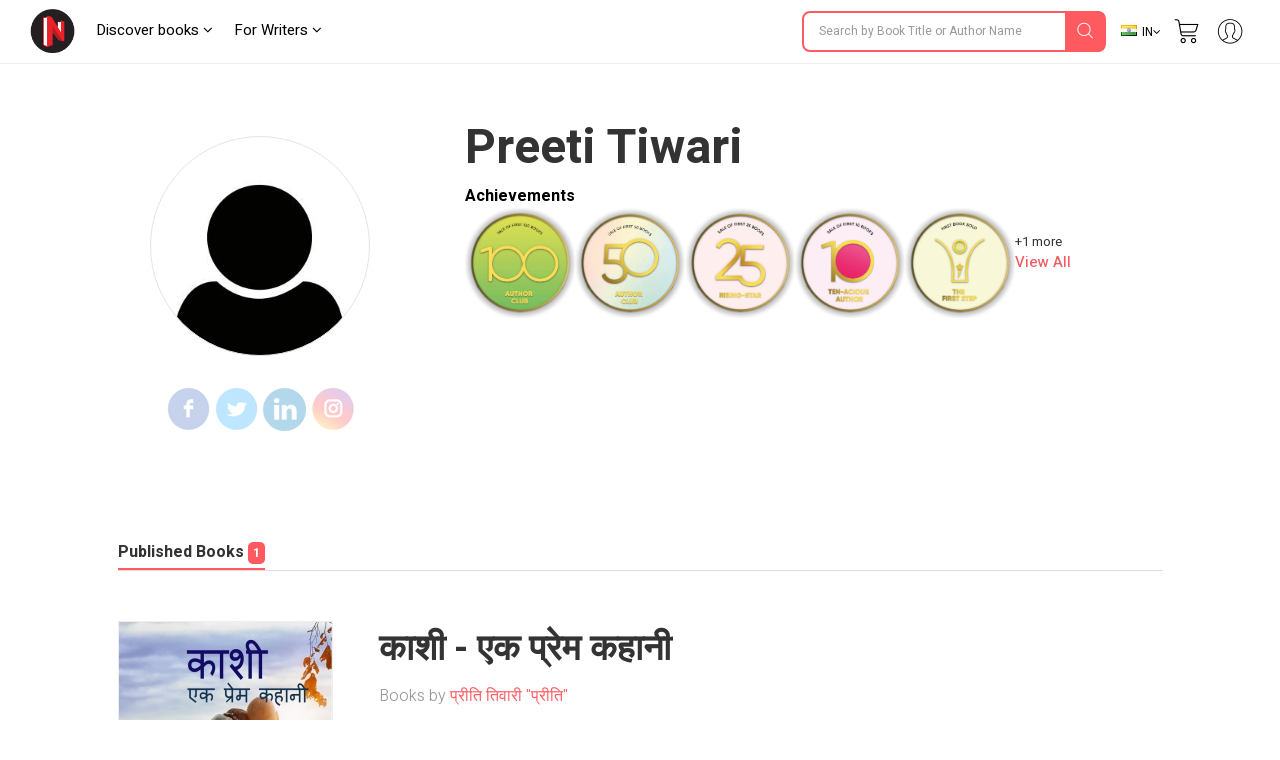

--- FILE ---
content_type: text/html; charset=UTF-8
request_url: https://notionpress.com/author/279645
body_size: 37781
content:
<!DOCTYPE html>
<html lang="en-US">
<head>
      <link rel="stylesheet" href="//cdnjs.cloudflare.com/ajax/libs/bootstrap-select/1.6.3/css/bootstrap-select.min.css" />

    <meta charset="utf-8">
      <meta name="robots" content="noindex, nofollow">
    <meta name="p:domain_verify" content="a08e1bdef20f457e99be5143a648797c"/>
  <link rel="dns-prefetch" href="https://notionpress.com/">
  <link rel="preload" href="https://notionpress.com/images/bookstore_rewamp/2018/font/icons.woff?597537304" as="font" crossorigin="anonymous" />
  <style type="text/css">
    @font-face {
    font-family: 'icons';
    src: url('../../../images/bookstore_rewamp/2018/font/icons.eot?597537304'),
         url('../../../images/bookstore_rewamp/2018/font/icons.otf?597537304') format('opentype'),
         url('../../../images/bookstore_rewamp/2018/font/icons.woff2?597537304') format('woff2'),
         url('../../../images/bookstore_rewamp/2018/font/icons.woff?597537304') format('woff'),
         url('../../../images/bookstore_rewamp/2018/font/icons.eot?597537304') format('embedded-opentype'),
         url('../../../images/bookstore_rewamp/2018/font/icons.ttf?597537304') format('truetype'),
         url('../../../images/bookstore_rewamp/2018/font/icons.svg#icons') format('svg');
}
  </style>
  <link href="https://cdnjs.cloudflare.com/ajax/libs/font-awesome/4.7.0/css/font-awesome.css" rel="stylesheet">
  <link href="https://notionpress.com/assets/bootstrap/css/bootstrap.min.css?597537304" rel="stylesheet" type="text/css" media="screen">
  <link rel="stylesheet" href="https://notionpress.com/new-rewamp/css/store/style.css?597537304">
  <link rel="stylesheet" href="https://notionpress.com/new-rewamp/css/rinotification.css?597537304">
 
  <!-- <link rel="stylesheet" href="https://notionpress.com/assets/bookstroe_design/owl.css?597537304">
  <link rel="stylesheet" href="https://notionpress.com/assets/bookstroe_design/owl_002.css?597537304"> -->
  <!-- <script src="https://code.jquery.com/jquery-1.12.4.min.js" integrity="sha256-ZosEbRLbNQzLpnKIkEdrPv7lOy9C27hHQ+Xp8a4MxAQ=" crossorigin="anonymous"></script> -->

<link rel="canonical" href="https://notionpress.com/author/279645" />





  
<script>
  // $.noConflict();

</script>
  <script type="text/javascript" src="https://cdnjs.cloudflare.com/ajax/libs/jquery/3.1.1/jquery.min.js"></script>
  <title>Preeti Tiwari's Author Page - Notion Press | India's largest book publisher</title>

    <!--<meta property="og:title" content="" />
    <meta property="og:type" content="" />
    <meta property="og:url" content="" />
    <meta property="og:image" content="" />
    <meta property="og:description"  content="..." />
    <meta property="og:site_name" content="" />-->

    


  <meta name="title" content="Preeti Tiwari's Author Page - Notion Press | India's largest book publisher">  <meta name="description" content="Preeti Tiwari">     <meta name="keywords" content="Preeti Tiwari">      <!-- Meta for facebook by venkat-->
            <meta property="og:title" content="Preeti Tiwari's Author Page - Notion Press | India's largest book publisher">                
    <meta property="og:type"  content="article" />
    <meta property="fb:app_id" content="2256944847921875" />
    <meta property="og:image" content=""/>
    <meta property="og:image:width" content="1200" />
    <meta property="og:image:height" content="630" />

    <meta name="twitter:card" content="summary_large_image" />
    <meta name="twitter:description" content="" />
    <meta name="twitter:title" content="Preeti Tiwari's Author Page - Notion Press | India's largest book publisher" />
    <meta name="twitter:image" content="" />

  <!-- Meta for facebook by venkat-->
    <meta name="viewport" content="width=device-width, initial-scale=1.0, user-scalable=0">
  <meta http-equiv="X-UA-Compatible" content="IE=9">
  <!-- Required -->

  <!--[if lt IE 9]>
  <link rel="stylesheet" type="text/css" href="https://notionpress.com/css/ie-style.css" />
  <![endif]-->

  <!--[if IE]>
  <style>
    .digital-giveaway-btn img{top: 10px;}
  </style>
  <![endif]-->

   <!-- <link href="https://notionpress.com/css/newdesign.css?597537304" rel="stylesheet" type="text/css" media="screen"> -->
     <link rel="icon" href="https://notionpress.com/images/bookstore_rewamp/np_logo_2025.png" type="image/png"><!-- LayerSlider stylesheet -->
  <script>var base_url = 'https://notionpress.com/';var segment1 = "author";var segment2 = "279645";</script>

  <!-- <script type="text/javascript" src="https://notionpress.com/rewamp/js/script.js?597537304"></script> -->


    
      <!-- <script src="https://notionpress.com/js/maxheight.js"></script> -->
  

<!-- Google Tag Manager --> <script>(function(w,d,s,l,i){w[l]=w[l]||[];w[l].push({'gtm.start': new Date().getTime(),event:'gtm.js'});var f=d.getElementsByTagName(s)[0], j=d.createElement(s),dl=l!='dataLayer'?'&l='+l:'';j.async=true;j.src= 'https://www.googletagmanager.com/gtm.js?id='+i+dl;f.parentNode.insertBefore(j,f); })(window,document,'script','dataLayer','GTM-WNBFJ7Q');</script> <!-- End Google Tag Manager -->
<link rel="alternate" href="https://notionpress.com/" hreflang="en-in" />


<!-- <link rel="alternate" hreflang="en-in" href="https://notionpress.com/in/read/" />
<link rel="alternate" hreflang="en-sg" href="https://notionpress.com/sg/read/" />
<link rel="alternate" hreflang="en-my" href="https://notionpress.com/my/read/" />
<link rel="alternate" hreflang="x-default" href="https://notionpress.com/in/read/" />
 -->

<!-- End Facebook Pixel Code -->

<script type="text/javascript">
var home_landing_txt = "Home";
$(document).ready(function(){
  $(".navbar-toggle").click(function(){
    $(".navbar-right").slideToggle();
  });
  // var a = $(".leftNav .dropdown.collectiondropdown .dropcontent").find("ul").length;
  // var b= 150*2;
  // $('.leftNav .dropdown.collectiondropdown .dropcontent').css("min-width", b);
  });
</script>

<style>

  #owl-demo .item{
  background: #fff;
  padding: 15px 12px;
  margin: 5px;
  color: #000;
  -webkit-border-radius: 3px;
  -moz-border-radius: 3px;
  border-radius: 3px;
  text-align: center;
}
.customNavigation{
  text-align: center;
}
/*//use styles below to disable ugly selection*/
.customNavigation a{
  -webkit-user-select: none;
  -khtml-user-select: none;
  -moz-user-select: none;
  -ms-user-select: none;
  user-select: none;
  -webkit-tap-highlight-color: rgba(0, 0, 0, 0);
}

/*new*/
.select2-container--default .select2-selection--single {
     background-color: transparent !important;
     border: 1px solid transparent !important;
    border-radius: 4px;
}
.select2-container {
    z-index: 2001;
    width: auto !important;
}
.select2-container--default .select2-selection--single .select2-selection__rendered {
    width: 0;
    font-size: 0;
}
.select2-container--default .select2-selection--single .select2-selection__arrow b {
    border-color: #fff transparent transparent transparent !important;
}
.select2-container--default.select2-container--open .select2-selection--single .select2-selection__arrow b {
    border-color: transparent transparent #fff transparent !important;
}

.owl-loading{
  display:block !important;
}

</style>
<!-- <script src="https://cdnjs.cloudflare.com/ajax/libs/OwlCarousel2/2.3.4/owl.carousel.min.js"></script> -->
<script src="https://notionpress.com/assets/bookstroe_design/js/owl.js?version=36"></script>
<script type="text/javascript" src="https://notionpress.com/assets/bookstroe_design/js/book_store_banner_slider.js?597537304"></script>


<link href="https://cdnjs.cloudflare.com/ajax/libs/OwlCarousel2/2.3.4/assets/owl.carousel.min.css" rel="stylesheet">
<!-- <link href="https://notionpress.com/assets/bookstroe_design/js/owl.css" rel="stylesheet"> -->
<link href="https://cdnjs.cloudflare.com/ajax/libs/OwlCarousel2/2.3.4/assets/owl.theme.default.css" rel="stylesheet">
<link href="https://fonts.googleapis.com/css?family=Nixie+One|Heebo:100,200,300,400,500,600,700,800" rel="stylesheet">
<link href="https://fonts.googleapis.com/css?family=Lato:100,100i,300,300i,400,400i,700,700i,900,900i" rel="stylesheet">
<script>var site_urls="https://notionpress.com/"</script>
</head><style type="text/css">
.nopadding{padding: 0;}
.readinsta_topnav .top-menu{display: none;}
#sucessModal{display: none;position: fixed; top: 62px; z-index: 9; width: 100%;}
body.author_profile.successalertshown #sucessModal{display: block;}
@media only screen and (max-width: 767px){
  body.author_profile.successalertshown #sucessModal{display: block;    position: fixed; top: 61px; right: 0; width: 100%; z-index: 9;}
}
</style>

<!-- Author profile success message -->
<div id="sucessModal" role="dialog">
	<div class="alert alert-success">
	  Your profile has been updated.
    <i class="fas fa fa-times"></i>
	</div>
</div>

<body class="addclass  INR author_profile " >
<!-- <script src="//code.jquery.com/ui/1.12.1/jquery-ui.js"></script>-->
<script type="text/javascript">
$(document).ready(function(){

  if($(window).width() < 1025){
    $(".owl-carousel").owlCarousel('destroy');
    setWidth();
  }else{
    readintaOwlInit();
    resetWidth();
  }
});

$(window).on('resize', function(){
  if($(window).width() < 1025){
    $(".owl-carousel").owlCarousel('destroy');
    setWidth();
  }else{
    readintaOwlInit();
    resetWidth();
  }
});

function setWidth(){
  $(".owl-carousel").each(function(){
    var len = $(this).children('.item').length;
    var w = $(this).children('.item').width();
    $(this).width((w*len)+(len*10));
    $(this).parents('.carousel').addClass('custom-scroll');
  });
}

function resetWidth(){
  $(".owl-carousel").each(function(){
    $(this).width('auto');
    $(this).parents('.carousel').removeClass('custom-scroll');
  });
}

function readintaOwlInit(){
  $('#banner_slider .owl-carousel').owlCarousel({
    nav: true,
    navText: ["&#8249;","&#8250;"],
    loop:true,
    rewind: false,
    lazyLoad:true,
    slideBy: 'page',
    margin:10,
      responsiveClass:true,
      responsive: {
        320: {
          items: 2,
          margin: 5,
          stagePadding: 10,

        },
        640: {
          items: 4,
          margin: 5,
          stagePadding: 10,
        },
        1024: {
          items: 5
        },
        1200: {
          items: 5
        },
        1370: {
          items: 7
        }
      }

  });
  $('#collections .owl-carousel, #bestsellers .owl-carousel, #trendingNow .owl-carousel, #editors .owl-carousel').owlCarousel({
    nav: true,
    navText: ["&#8249;","&#8250;"],
    loop: true,
    lazyLoad:true,
    rewind: false,
    slideBy: 'page',
    margin: 10,
    responsiveClass: true,
    responsive: {
      320: {
        items: 2,
        margin: 5,
        stagePadding: 10,
      },
      640: {
        items: 4,
        margin: 5,
        stagePadding: 10,
      },
      1025: {
        items: 5
      },
      1200: {
        items: 5
      },
      1370: {
        items: 7
      }
    }

    });
}

</script>

<div class="width-1000 readinsta_collections">


<!-- #readinsta the modal-->
<style>
  button{text-transform: uppercase; }
  .login-msg{margin:-10px -4px 2px !important;}
 .alert, .login-msg {padding: 5px; margin: 0px 0px 5px; font-size: 10px; }
.alert p,.login-msg p{font-size: 13px !important;}
button.btn.btn-block.facebook-login.inpt {border-radius: 5px;}
.or_text.text-center {margin: 5px 0px; }
.error_new_wr .login_info {padding: 60px 20px 65px 50px; }
#login-modal .container h4 {font-size: 24px; font-weight: 800; margin: 0px 0px 20px 0px; text-align: left; color: #FF5A5F;
}

 @media screen and (max-width: 767px) and (min-width: 320px){
#login-modal{top:0px; margin: 0px; padding: 0px;}

}
@media screen and (max-width: 940px) and (min-width: 320px){
	#login-modal .container .half{padding: 0px 0px 57px !important;}
}
@media screen and (min-width: 841px) and (max-width: 1024px){
.login_info {padding: 60px 20px 65px 50px !important;vertical-align: top;}
.cont{margin: 0px !important; }
}

@media screen and (min-width: 1025px) and (max-width: 1208px){
.login_info {padding: 60px 20px 65px 50px !important;vertical-align: top;}
.cont{margin: 0px !important; }
}

 </style>
<script>let sageMs = "Please complete the captcha verification"; let v2_client_key = "6Le4RbQUAAAAAIlqR1qMlRp01vvB2G45UT0ha9ir"; let sagePs=""</script><script src="https://notionpress.com/assets/store/js/recaptcha.js" ></script><script src="https://www.google.com/recaptcha/api.js" ></script><!-- Modal structure -->
<div id="login-modal" style="display:none"> <!-- data-iziModal-fullscreen="true"  data-iziModal-title="Welcome"  data-iziModal-subtitle="Subtitle"  data-iziModal-icon="icon-home" -->
    <!-- Modal content -->
  
  <section class="container">
  <div class="row">
  <div class="col-12 top_bar_mobile"><a href="" class="back_ic"><img src="https://notionpress.com/new-rewamp/images/for_writers/arrow_back_ic.png"></a>
   <img src="https://notionpress.com/new-rewamp/images/White_logo.png">
   </div>
  <div class="col-lg-6 col-md-6 login_info">
    <h2>Join 400,000+ avid readers and writers</h2>
    <p>Experience reading like never before</p>
    <ul>
      <li><img src="https://notionpress.com/new-rewamp/images/for_writers/siginup_ic1.png"> <span>Read in your favourite format - <strong>print, digital or both.</strong> The choice is yours.</span></li>
      <li><img src="https://notionpress.com/new-rewamp/images/for_writers/siginup_ic2.png"> <span><strong>Track the shipping status</strong> of your print orders.</span></li>
      <li><img src="https://notionpress.com/new-rewamp/images/for_writers/siginup_ic3.png"> <span><strong>Discuss with other readers</strong><br> who are reading the same book, or even with the author</span></li>
    </ul>
    </div>
  <div class="col-lg-6 col-md-6 login_box">
        <article class="half">

              <div class="login-wrap" style="display: none;" >

                <div class="content">
                      <div class="signin-cont cont">

              <h4>Sign in</h4>
                           <div class="login-msg sigin"></div>
                        <form method="POST" class="read-modal-signin">
                                                         <input type="hidden" name="segment2" id="segment2" value="279645">
                                  <label for="email">Enter your email address</label>
                                  <input type="email" name="email" class="inpt" required="required" placeholder="Your email">
                                  <label for="password">Enter your password</label>
                                  <div class="password_wr">
                                  <input type="password" name="password" class="inpt" required="required" placeholder="Enter your password">
                                  <a href="https://notionpress.com/login/forgot" class="forgot" target="_blank">Forgot?</a>
                                  <i>Minimum 6 characters</i> 
                                 <!--  <input type="checkbox" name="remember_me" class="checkbox" checked id="remember_me">
                                  <label for="remember_me">Remember me</label> -->
                                  </div>
                                  <div class="submit-wrap">
                                      <input type="submit" value="Sign In" class="submit signin-submit">
                                      <div class="or_text text-center">OR</div>
                                      <button class="btn btn-block facebook-login inpt" onclick="javascript:social_facebook()">
                                                            <i class="fa fa-facebook-official" aria-hidden="true"></i> Login with Facebook
                            </button>                                      
                                  </div>
                                  <span class="note">By signing up I agree to the <a href="https://notionpress.com/terms" target="_blank">Terms of Use</a>  &  <a href="https://notionpress.com/privacy" target="_blank">Privacy Policy</a></span>
                        </form>
                            <div class="s_footer_links tab signup">New to Notion Press? <a href="javascript:;" class="upper-signup">Create an account</a></div>

                      </div>

                      <div class="signup-cont cont">
                      <h4>Sign up</h4>                        
                      <div class="login-msg sigup"></div>
                        <form method="POST" class="read-modal-signup">
                                                        <input type="hidden" name="segment2" id="segment2" value="279645">
                            <!-- <label for="name">Your name</label>
                            <input type="name" name="name" class="inpt" required="required" placeholder="Your name" autocomplete="off" pattern="[a-zA-Z0-9\s]+" maxlength="100" autocorrect="off" autocapitalize="off" spellcheck="false" title='Enter your full name'> -->

                            <label for="email">Enter your email address</label>
                            <input type="email" name="emailid" class="inpt" required="required" placeholder="Your email" autocomplete="off" maxlength="100" autocorrect="off" autocapitalize="off" spellcheck="false" pattern="[a-zA-Z0-9._%+-]+@[a-zA-Z0-9.-]+\.[a-zA-Z]{2,4}$" title="Enter your valid email id">
                            <div class="password_wr">
                            <label for="password">Enter your password</label>
                            <input type="password" name="password" class="inpt" required="required" placeholder="Enter your password" minlength="6" maxlength="14"  >
                            <i>Minimum 6 characters</i> 
                            </div>
                            <center>
                                <div style="display:none" class="g-recaptcha" data-sitekey="6Le4RbQUAAAAAIlqR1qMlRp01vvB2G45UT0ha9ir"  style="margin-bottom: 4px;" data-callback="pacerverify"></div>
                                <!--<div class="rcmsg text-danger"></div>-->
                            <center>
                            <input type="hidden" name="source" value="26">
                            <div class="submit-wrap">
                                  <input type="submit" value="Sign up" class="submit signup-submit" autocomplete="off">
                                  <!-- <i class="fa fa-spinner"></i> -->
                                  <!-- <a href="javascript:;" class="more">Terms and conditions</a> -->
                            </div>
<span class="note">By signing up I agree to the <a href="https://notionpress.com/terms" target="_blank">Terms of Use</a>  &  <a href="https://notionpress.com/privacy" target="_blank">Privacy Policy</a></span>
                        </form>
                        <div class="s_footer_links tab signin">Already have an account? <a href="javascript:;" class="upper-signin">Sign in</a></div>

                      </div>

                      <div class="sign-cont-login cont" style="display:none;">
                        <div class="login-msg sigin"></div>
                        <form method="POST" class="read-modal-signin">
                                                         <input type="hidden" name="segment2" id="segment2" value="279645">
                                  <label for="email">Your email</label>
                                  <input type="email" name="email" class="inpt" required="required" placeholder="Your email">
                                  <label for="password">Your password</label>
                                  <input type="password" name="password" class="inpt" required="required" placeholder="Your password">

                                 <!--  <input type="checkbox" name="remember_me" class="checkbox" checked id="remember_me">
                                  <label for="remember_me">Remember me</label> -->

                                  <div class="submit-wrap">
                                      <input type="submit" value="Sign In" class="submit signin-submit"> <br>
                                      <a href="https://notionpress.com/login/forgot" class="more" target="_blank">Forgot your password?</a> <br>
                                      <span class="more down-signup" style="cursor: pointer"> Don’t have an account? </span> <a href="javascript:;" class="more down-signup upsignbtn"> Sign up </a>
                                  </div>
                        </form>
                      </div>

                </div>

              </div> <!-- /login-wrap -->


            <div class="login-loading-wrap">

              <div class="block beacon loading-spinner">
                  <div class="beacon-center"></div>
              </div>

              <p class="loading-msg"></p>

              <div class="facebook-actions" style="display: none;">
                <p onclick="javascript:social_child_win_detect('focus')"> Sign in to continue reading. </p>
                <!-- <p onclick="javascript:social_child_win_detect('close')">Close Window</p> -->
              </div>

            </div>


        </article></div>
</div>
        <div class="clearfix"></div>

  </section>

</div>

<!-- someone need to remove the country popup ? -->
<script type="text/javascript">
  var fbloginURL = 'https://notionpress.com/auth_social/facebook_connect';
  var signupURL = 'https://notionpress.com/auth_social/np_signup';
  var signinURL = 'https://notionpress.com/auth_social/np_signin';
  var sessionURL = 'https://notionpress.com/auth_social/np_loggedin';
  var sessionFBURL = 'https://notionpress.com/auth_social/fb_session_status';
  var tweetloginURL = 'https://notionpress.com/auth_social/twitter_connect';
  var addURL = 'https://notionpress.com/store/address_cart';
  var oldaddressURL = 'https://notionpress.com/store/addressadd_form';
  var checkaddURL ='https://notionpress.com/auth_social/checkadd';
  var npBookID = 0;
      var npBookID = '279645';

  (function(d, s, id){
   var js, fjs = d.getElementsByTagName(s)[0];
   if (d.getElementById(id)) {return;}
   js = d.createElement(s); js.id = id;
   js.src = "https://connect.facebook.net/en_US/sdk.js";
   fjs.parentNode.insertBefore(js, fjs);
  }(document, 'script', 'facebook-jssdk'));


  window.fbAsyncInit = function() {
  FB.init({
    appId      : '109262125855211',
    cookie     : true,
    xfbml      : true,
    version    : 'v6.0'
  });
  FB.AppEvents.logPageView();
  };

</script>

<link rel="stylesheet" type="text/css" href="https://notionpress.com/assets/read_insta/css/iziModal.css">
<script type="text/javascript" src="https://notionpress.com/assets/read_insta/js/iziModal.js"></script>

<link rel="stylesheet" type="text/css" href="https://notionpress.com/assets/read_insta/css/login_modal.css">
<script type="text/javascript" src="https://notionpress.com/assets/read_insta/js/login_modal.js?v=597537304"></script>
<!-- /#readinsta -->
  <style>
a.note_wr{background: #ff0f50; margin: 0px -30px; padding:5px 0px; width: 110%; text-align: center; color: #fff; display: block;}
a.note_wr:hover,a.note_wr:focus{color: #fff !important;}
a.note_wr p{margin: 2px 0px; font-size: 20px;font-weight: 500;}
a.note_wr p span img{width: 30px; margin-right: 2px}
a.note_wr p i img{width: 25px;  margin-left: 5px}

.navbar-header ul li.dashboard.my_shelf a span:before{ display: none;}
.navbar-header ul li.dashboard.my_shelf a span:after {content: ""; width: 0; height: 0; border: 0 solid transparent; border-left-width: 4px; border-right-width: 4px; border-bottom: 4px solid #de1c1c; position: absolute; left: 10px; bottom: -4px; transform: rotate(180deg);}
.navbar-header ul li.dashboard.my_shelf a span.new {margin-top: 0px; } 
.readinsta_topnav div#nav_responsive ul li.profileDropdown a.dropdown-item.my_shelf span.new{background: #de1c1c; padding: 2px 4px;font-size: 10px; color: #fff;
    border-radius: 2px;display: inline-block; height: auto;line-height: normal; position: absolute; margin-left: 10px;margin-top: -2px; left: auto !important; top: auto !important;}
.readinsta_topnav div#nav_responsive ul li.profileDropdown a.dropdown-item.my_shelf span.new:before{content: ""; width: 0; height: 0; border: 0 solid transparent; border-top-width: 0px; border-bottom-width: 0px; border-left-color: transparent; border-left-style: solid; border-left-width: 0px; border-bottom-width: 4px; border-top-width: 4px; border-left: 4px solid #de1c1c; position: absolute; left: -4px; top: 4px; transform: rotate(180deg);}
.new.ended{background: #464646 !important;margin-left: 5px !important; top: 1px !important;}
.navbar-header ul li a .new.ended:before{content:""; width:0; height:0; border: none; position:absolute; left:-4px; top:5px; transform:rotate(180deg)}
.leftNav .dropdown .dropcontent ul li.submenu a{position: relative;}
.leftNav .dropdown.staticpageMenu .dropcontent.salescontest .staticpage ul:nth-child(1){padding: 0px;}
#mainNav ul li .dropcontent ul li a.title_menus {font-weight: 600; font-size: 15px; }


@media only screen and (max-width: 940px) {
.readinsta_topnav #nav_responsive .notification-list span.close-icon, .readinsta_collections #nav_responsive .notification-list span.close-icon, body.scrollFixedNavPackage #mainNav #nav_responsive .notification-list span.close-icon {display : none; }
.note_wr p{font-size: 14px;}
ul.coutry_sel {
    top: 69px !important;
}
} 

@media only screen and (min-width: 320px) and (max-width: 991px){
  .np_mobile_menus .menu__wrap ul li a.my_shelf span.new{top: 2px !important;}
  a.note_wr p{font-size: 14px; line-height: 30px;}
  a.note_wr{width: 100%; margin: 0px;}
}
@media only screen and (min-width: 320px) and (max-width: 480px){
  a.note_wr p{font-size: 10px; line-height: 30px;}
}

</style> 
<style>
.readinsta_topnav{display: block !important;}
</style>


<style>
.removeBg{font-size: 0;}
</style>
<script type="text/javascript">

$(document).ready(function(){
    var getHtmlVal=$("#onlyalerts");
    if(getHtmlVal.hasClass("in"))
    {
      $("#onlyalerts").fadeTo(2000, 500).fadeOut(500, function(){
        $("#onlyalerts").fadeOut(500);
      });
    }

    $(".preventContainer").hide();
    
    $(".add_item_form").on("blur",'.qtychange',function(){
      let qty = $(this).val();
      if(qty < 1 || isNaN(qty))
      {
        $(this).val(1);
      }
      update_cart();
    });

    $(".add_item_form").on("click",".button", function(e) {
      var btn = $(this),new_val = Number(btn.parent().find('input').val());
      new_val = btn.hasClass('additem') ? ++new_val : --new_val;
      new_val = new_val < 1 || isNaN(new_val) || new_val > 5000 ? 1 : new_val;
      let btn_clas = btn.hasClass('additem') ? '.additem' : '.delitem';
      let item_pos_on_cur_form = $(this).closest('.add_item_form').find(btn_clas).index(btn);  // take cur position od item from mob and desk form
      
      $('.add_item_form').each(function(){
        $(this).find('input.qtychange:eq('+item_pos_on_cur_form+')').val(new_val);
      });
      update_cart($(this));
    });



    function update_cart(btn = null){
      let cartValue = 0;
      $(".preventContainer").show();
      var formAction = "https://notionpress.com/store/updatecart";
      $('.add_item_form .table_responsive').each(function(){
        if($(this).is(':visible')){
            form_data = $(this).parent().serialize();
            return;
          }
      });
      if(! form_data) return;
      $.ajax({
        url: formAction,
        type: 'post',
        data: form_data,
        success:function(data){
            var res = JSON.parse(data);
            $(".preventContainer").hide();
            let subtotal_peritem = res.subtotal_peritem;
            let item_qty_peritem = res.item_qty_peritem;
            for(let i in subtotal_peritem){
              $('.subtotal_amount_item:eq('+i+')').html(subtotal_peritem[i]);   
             // $('.qtychange:eq('+i+')').val(1);
            }
            for(let j in item_qty_peritem){
              $('.desktop_view .qtychange1:eq('+j+')').val(item_qty_peritem[j]);
              $('.mobile_view .qtychange1:eq('+j+')').val(item_qty_peritem[j]);
            }
            
            
            $('.subtotal_amount').html(res.subtotal_amount);        

            $('.shipping_amount').html(res.shipping_amount);        
            $('.grant_total').html(res.grant_total);
              $('.topcart span.items,.showcart_title span').html(res.total_orders);
            if(!res.total_orders){
              $('.topcart span.items').hide();
            }


            if( ! res.total_orders){
              $('.cartbody').hide().removeClass('cartbody');
              $('.no_items_holder').show().addClass('cartbody');
              return;
            }
          }
      });
    }

    function remove_item(rowid,item_pos){
      if(! rowid ) return;
      $.ajax({
        url: "https://notionpress.com/store/removefromcart",
        type: 'post',
        data: {rowid:rowid},
        success:function(data){
            var res = JSON.parse(data);
            location.reload();
            if(res.status){
              $('#onlyalerts').show().delay(2000).fadeOut()

              if(item_pos != null ){
                    update_cart();
                    console.log(item_pos);
                //$('.add_item_form').each(function(){
                  $('.bookListing:eq('+item_pos+')').fadeOut();
                //});
              }
            }
          }
      });
    }

    $('.remove_item_btn').click(function(){
        let rowid = $(this).data('rowid');
        let item = $(this).closest('.bookListing');
        let pos = $('.bookListing').index(item);
        remove_item(rowid,pos);
    });

    $("body").on("click","button.bookstore_sprite",function(){
      var seo_url='279645';

      var getContentId="";
      var buttonBook=$(this);
      var getContentId=buttonBook.attr("id");
      if(getContentId=="buynow_btn")
      {
        $(this).parents("form").submit();
      }
      else
      {
        var is_loading = false;
        var getThis=$(this).parents("form");
        $(buttonBook).css("opacity","0.2");
        $(buttonBook).html('<i class="fa fa-spinner fa-spin" style="margin-top: 5px;font-family: FontAwesome;color: #fff;font-size: 16px;" aria-hidden="true"></i>');
        $(getThis).on("submit",function(e){
          // $(buttonBook).removeClass("bookstore_sprite");
          //$(buttonBook+'.bookstore_sprite').css("background-position","-239px -39px");
          $(buttonBook).parent().css("");
          //$(buttonBook).addClass("removeBg");
          // $(".removeBg").css("background","none");
          $(".removeBg").css("border","none");
          $(".removeBg").css("outline","none");
          if (is_loading) {
            return;
          }
          is_loading = true;
          $.ajax({
            type:'post',
            url:$(getThis).attr("action"),
            data:$(getThis).serialize()+ "&seo_url=" + seo_url,
            success:function(data){
              // $(buttonBook).addClass("bookstore_sprite");
              $("input[name=count]").val(1);
              $("#"+getContentId).css("background-position","-165px -6px");
              $("#"+getContentId).parent().css("border", "1px solid transparent");
              $("#"+getContentId).html("");
              $(".addtocart_btn.bookstore_sprite").html("<i class='fas fa-check fa'></i> Add to Cart");
              $("#"+getContentId).removeClass("removeBg");
              $("#"+getContentId).removeAttr("style");
              $(".cart_wr").remove();
              $(".headerContent").append(data);
              messageType("success","<i class='fas fa-check fa'></i> Added to cart");
              $("html,body").animate({scrollTop:0}, 1000, 'swing');
              $(".added_to_cart-basket").addClass("open");
            }
          });
          e.preventDefault();
        }).always(function() { if($("#"+getContentId).hasClass("redirect")){}else{is_loading = false;} });
      }
    });

  
    $("body").on("click",".itemsAdd",function(e)
    {
       
        if($(this).parents(".cart-dropdown").length)
        {

        }
        else if($(this).hasClass("redirect"))
        {

        }
        else
        {
          let invBookID = $(this).attr('data-invbookid');
          if(!invBookID) return false;

          let post_url = "https://notionpress.com/store/addtocart/" + invBookID;

          if( $('.reedemenabled').length )
            post_url = $('.reedemenabled').attr('action');

          let cartValue = 0;
          $.ajax({
            url: post_url,//$(getThis).attr("href"),
            success:function(data){
              window.location.href ="https://notionpress.com/"+"store/showcart";
              /*cartValue  =  ( parseInt( $(data).find('.added_to_cart .items').text() ) ) || cartValue;
              messageType("success","<i class='fas fa-check fa'></i> Added to cart");
              $('.carticon .items').removeClass('hid');
              $('.carticon .items').html(cartValue);
              $('.topcart').attr('href', $('.topcart').attr('data-cart-url'));
              cart_status = 1 // check this in storenav2018 x3*/

            }
          });
          e.preventDefault();
        }
    });

});
$(window).load(function(){
  $(".bookstore_sprite").each(function(){
    $(this).removeAttr("onclick");
    $(this).removeAttr("style");
  });
});
$(document).ready(function(){
  $(".bookstore_sprite").each(function(){
    $(this).attr("onclick","return false;");
    $(this).css("cursor","auto");
  });
});
function messageType(messageType,message)
{
  $("#onlyalerts .message").html(message);
  $("#onlyalerts").attr("class","alert alert-"+messageType+" alert-dismissable fade in");
  $("#onlyalerts").fadeTo(2000, 500).slideUp(500, function(){
    $("#onlyalerts").slideUp(500);
  });
}





</script>

<!-- GlobalInventory -->
<link href="https://notionpress.com/assets/select2-4.0.5/css/select2.min.css" rel="stylesheet" />
<script src="https://notionpress.com/assets/select2-4.0.5/js/select2.min.js"></script>
<link href="https://notionpress.com/assets/select2-4.0.5/css/flags.css" rel="stylesheet">
<script src="https://notionpress.com/assets/select2-4.0.5/js/jquery.flagstrap.min.js"></script>
<script type="text/javascript">
  $(document).ready(function(){

    var stop_redirect = "TRUE"; 
    var cookieSet = '';
    if (cookieSet == '' && typeof(site_url) != "undefined") {
       var geo_country = "India";
       if(geo_country != "India" && geo_country != "Singapore" && geo_country != "Malaysia" )
       $('.md-modal.md-effect-7').addClass('md-show');
       else
       manage_cookie(geo_country,stop_redirect);
    }
  });


</script>

<link href="https://notionpress.com/new-rewamp/css/commonheader/commontopnav.css?597537304" rel="stylesheet" type="text/css" media="screen">
<script src="//code.jquery.com/ui/1.12.1/jquery-ui.min.js"></script>
<script type="text/javascript">
$(document).ready(function(){
  $('.searchicon').on('click', function(){
    $('.searchbar').addClass('mvisible');
  });
  $('.backicon').on('click', function(){
    $('.searchbar').removeClass('mvisible');
  });
  $('.navbar-toggle').on('click', function(){
    $('.mview-navbar-collapse').toggle('slide', {direction: 'left'}, 500);
  });
  $("body").on("click","#profile_mobile", function(){
    if($(window).width() < 940){
      $('.np_mobile_menus .action--close').trigger('click'); // leftClose
      $('.notification-block .notification_dropdown').removeClass('dropdown-menushow');
      $('.notification-list .close-icon').hide();
      $('.profileDropdown .action--close').show();
      profileDropdown();
    }
  });

  $(".profileDropdown .action--close").on("click", function(e){
    $('.np_mobile_menus .action--close').trigger('click'); // leftClose
    $('.notification-list .close-icon').hide();
    $('.notification-block .notification_dropdown').removeClass('dropdown-menushow');
    

    $('.user_pic').hide('slide', {direction: 'right'}, 'slow');
    $('.background-fade').hide();
    $('.profileDropdown .action--close').hide();
    $('body').removeClass('noMultiScroll');
  });

  $('.notification-block').on('click', function(){

    if($(window).width() < 721){

      $('.np_mobile_menus .action--close').trigger('click');
      $('.profileDropdown .action--close').trigger('click');

      setTimeout(() => {
        if( $('.notification-block .notification_dropdown').hasClass('dropdown-menushow') )
        {
          $('.background-fade').fadeIn('fast');
          if($(window).width() < 721){
            $('.notification-list .close-icon').fadeIn();
            $('body').addClass('noMultiScroll');
          }

        }else{
          $('.notification-list .close-icon').hide();
          $('.background-fade').hide();
          $('body').removeClass('noMultiScroll');
        }

      }, 100);

    }
    
  });

  $('.notification-list .close-icon').on('click', function(){
    $('.dropdown-menushow').trigger('click');
    $('.notification-list .close-icon').hide();
    $('#background-fade').hide();
    $('body').removeClass('noMultiScroll');
  });



  // $('.notification_dropdown.dropdown-menushow').on('click',function(){
  //   $('.notification-list .close-icon').trigger('click');
  // });



});

function _notification(){
  if($(window).width() < 721){
    $('.notification-list .close-icon').css('opacity', 1);
    $('#background-fade').show();
  }else{
    $('.notification-list .close-icon').css('opacity', 0);
    $('#background-fade').hide();
  }
}

$(window).on('resize', function(){
  //_notification();
  if($(window).width() > 940){
    $('.user_pic li.logout a').removeClass('btn_secondary');
  }
});

function bodyAddClass(){
  $('body').toggleClass('scroll-hide');
}
function profileDropdown(){
  if($(window).width() < 941){
    $('.np_mobile_menus .action--close').trigger('click'); // leftClose

    $('.user_pic').show('slide', {direction: 'right'}, 'slow');
    $('.background-fade').show();
    $('.action--close').css('opacity', 1);
    $('.user_pic li.logout a').addClass('btn_secondary');
    $('body').addClass('noMultiScroll');

  }
  else{
    $('.user_pic').toggle();
    $('.user_pic li.logout a').removeClass('btn_secondary');
    $('body').removeClass('noMultiScroll');
  }
}
</script>

<div class="background-fade" id="background-fade"></div>

<header class="col-lg-12 col-md-12 readinsta_topnav stick_flash_enabled  ">

  <!-- contact us nav -->
    <!-- /contact us nav -->
  

<div class="navbar-header col-lg-7 col-md-6 col-sm-5 col-xs-3 col-3 d-inline-block nofloat">


<!-- MobileNav -->
<a class="hid-dontshow" href="https://notionpress.com/"  data-store-linked="https://notionpress.com/">Home</a>
<div class="np_mobile_menus">
  <button class="action action--open" aria-label="Open Menu">
    <span class="icon icon--menu"></span></button>

  <div class="mobilewrapper">
    
    <nav id="ml-menu" class="menu">

      <div class="menu__wrap">

          <!-- main Menu -->
          <ul data-menu="main" class="menu__level" tabindex="-1" role="menu" aria-label="All">

            <!-- <li class="menu__item" role="menuitem">
              <a class="menu__link" href="https://notionpress.com/store" data-store-linked="https://notionpress.com/store">Home</a>
            </li> -->

            <li></li>
                        <li class="menu__item submenu-bottom" role="menuitem">
              <a class="menu__link _discover-icon" href="https://notionpress.com/in/store" >Bookstore</a>
            </li>
                        <!-- Author dashboard -->
            
                       <li class="menu__item" role="menuitem">
              <a class="menu__link _book-icon" href="https://notionpress.com/en/for-writers" >For Writers</a>
            </li>
                       <li class="menu__item diyin" role="menuitem"><a class="menu__link _guided-icon" href="https://notionpress.com/en/for-writers">Get Published <span>Publish your book and sell across 150+ countires</span></a></li>

            <li class="menu__item diyin" role="menuitem"><a class="menu__link _xpress-icon" href="https://notionpress.com/en/outpublish">Outpublish <span>Experience the guidance of a traditional publishing house with the freedom of self-publishing</span></a></li>
            
             <li class="menu__item diyin" role="menuitem"><a class="menu__link _marketing-icon" data-submenu="submenu-3" aria-owns="submenu-3" href="#">Marketing Tools<span>Use our tools to promote your book and reach more readers</span></a></li>
             <li class="menu__item diyin" role="menuitem"><a class="menu__link _guided-icon" href="https://notionpress.com/writing-course" target="_blank">Writing Courses<span>Start your writing journey with our FREE writing courses</span></a></li>
            <!-- desi - only -->
           <!--  <li class="menu__item diyin submenu-top submenu_left" role="menuitem">
              <a class="menu__link _publish-icon" href="https://notionpress.com/" >Publish with us</a>
            </li> -->
            
                        <li class="menu__item diyin submenu-bottom menu_item_left menu_item_left1" role="menuitem">
              <a class="menu__link _book-sales-icon" data-submenu="submenu-6" aria-owns="submenu-6" href="#" >Challenges<span>Join our writing contests to win exciting prizes and get recognised</span>
              <!-- <span class="new">New</span> -->
        </a>

            </li>
                         

                        <!-- /desi - only -->
            

            

              <li class="menu__item" role="menuitem">
              <a class="menu__link _blog-icon" href="https://notionpress.com/blog" target="_blank" title="Blog">Blog</a>
            </li>

            <li class="menu__item" role="menuitem">
              <a class="menu__link _about-icon" href="https://notionpress.com/about" target="_blank" title="About Us">About Us</a>
            </li>
                      </ul>
          <!-- /main Menu -->

          <!-- publish with us -->
          <!-- <ul data-menu="submenu-1" id="submenu-1" class="menu__level" tabindex="-1" role="menu" aria-label="Tesla">

            <li class="menu__item" role="menuitem"><a class="menu__link" href="https://notionpress.com/resources/book-formats-and-sizes">Book Formats</a></li>
            <li class="menu__item" role="menuitem"><a class="menu__link" href="https://notionpress.com/accelerator">Accelerator</a></li>
          </ul> -->

          <!-- diy -->
          <ul data-menu="submenu-1-1" id="submenu-1-1" class="menu__level" tabindex="-1" role="menu" aria-label="Sale %">

              <li class="menu__item" role="menuitem"><a class="menu__link" href="https://notionpress.com/publish/xpress">How to Publish</a></li>

              <li class="menu__item" role="menuitem"><a class="menu__link" href="https://notionpress.com/packages">Pricing</a></li>
              <li class="menu__item" role="menuitem"><a class="menu__link" href="https://notionpress.com/royalty-calculator/xpress">Calculate Author Earnings</a></li>
              <li class="menu__item" role="menuitem"><a class="menu__link" href="https://notionpress.com/resources/publishing-template">Publishing Templates</a></li>
          </ul>
          <!-- /diy -->

          <!-- guided -->
          <ul data-menu="submenu-1-2" id="submenu-1-2" class="menu__level" tabindex="-1" role="menu" aria-label="Sale %">

            <li class="menu__item" role="menuitem"><a class="menu__link" href="https://notionpress.com/publish/guided">How to Publish</a></li>

            <li class="menu__item" role="menuitem"><a class="menu__link" href="https://notionpress.com/packages">Pricing</a></li>

            <li class="menu__item" role="menuitem"><a class="menu__link" href="https://notionpress.com/royalty-calculator/guided">Calculate Author Earnings</a></li>
          </ul>
          <!-- guided -->
          <!-- /publish with us -->


          <!-- Discover Menu -->
          <ul data-menu="submenu-2" id="submenu-2" class="menu__level" tabindex="-1" role="menu" aria-label="Vegetables">
            <li class="menu__item" role="menuitem"><a class="menu__link" data-submenu="submenu-2-1" aria-owns="submenu-2-1" href="#">Notion Press Picks</a></li>
            <li class="menu__item" role="menuitem"><a class="menu__link" data-submenu="submenu-2-2" aria-owns="submenu-2-2"  href="#">Books By Genre</a></li>
          </ul>

          <!-- Marketing Tools -->

              <ul data-menu="submenu-3" id="submenu-3" class="menu__level" tabindex="-1" role="menu">
                   <li class="menu__item" role="menuitem"><a class="menu__link" href="https://notionpress.com/book-marketing">Author Dashboard</a>
                  </li>
                  <li class="menu__item" role="menuitem"><a href="https://notionpress.com/book-marketing/shipping-manager">Shipping Manager</a>
                  </li>
                  <!-- <li class="menu__item" role="menuitem"><a href="https://notionpress.com/book-marketing/bookpostr">Book Postr</a>
                  </li> -->
                  <li class="menu__item" role="menuitem"><a href="https://notionpress.com/book-marketing/coupon-manager">Coupon Code Manager</a>
                  </li>
                  
                </ul>
                <!-- Book Sales Challenge -->

              <ul data-menu="submenu-6" id="submenu-6" class="menu__level" tabindex="-1" role="menu">
              <li class="menu__item" role="menuitem"><a href="#" class="title_menus"> Indie Author Championship</a>
                  <div class="submenu_child1">

                    <a href="https://notionpress.com/indie-author-championship/48">Indie Author Championship #32 <span class="new">New</span></a>
                      <a href="https://notionpress.com/indie-author-championship/47">Indie Author Championship #31 <span class="new ended">See Results</span></a>
                      <a href="https://notionpress.com/indie-author-championship/46">Indie Author Championship #30 <span class="new ended">See Results</span></a>

                
                  </div>
                  </li>
                  <li class="menu__item" role="menuitem"><a href="#" class="title_menus">Writing Contests</a>
                  <div class="submenu_child1">
                    <a href="https://notionpress.com/write_contest">#5 Short Story Contest <span class="new">New</span></a>
                    <!-- <a href="https://notionpress.com/en/story/young_authors_winners">#National Young Writers Competition<span class="new ended">See Results</span></a> -->
                    <a href="https://notionpress.com/story/ssc_main">#National Writing Competition<span class="new ended">See Results</span></a>
                    <a href="https://notionpress.com/en/stories/versesoflove">#VersesofLove<span class="new ended">See Results</span></a>
                    <!--<a href="https://notionpress.com/en/stories/writeyourheartout">#writeyourheartout Writing Contest<span class="new ended">See Results</span></a>-->
                  </div>
                  </li>
                 
                  <!-- <li class="menu__item menu_item_left" role="menuitem"><a href="https://notionpress.com/booksaleschallenge"> Book Sales Challenge Mar 2020 </a>
                  </li> -->
                  <!-- <li class="menu__item" role="menuitem"><a href="https://notionpress.com/booksaleschallenge/aug-2019"> Book Sales Challenge Aug 2019 </a>
                  </li>  -->
                </ul>

           <!-- spotlight start -->
              <ul data-menu="submenu-4" id="submenu-4" class="menu__level" tabindex="-1" role="menu">
                  <!-- <li class="menu__item" role="menuitem"><a class="menu__link" href="https://notionpress.com/book-marketing">Spotlight Publishing</a>
                  </li> -->                  
                  <li class="menu__item" role="menuitem"><a href="https://notionpress.com/spotlight-publishing#about">How to Publish</a>
                  </li>
                  <li class="menu__item" role="menuitem"><a href="https://notionpress.com/spotlight-publishing#pricing">Pricing</a>
                  </li>
                  <li class="menu__item" role="menuitem"><a href="https://notionpress.com/spotlight-publishing#how-it-works">How it Works</a>
                  </li>
                  <li class="menu__item" role="menuitem"><a href="https://notionpress.com/spotlight-publishing#faq">FAQs</a>
                  </li>
                  
                </ul>
           <!-- end -->

          <!-- NotionPress Picks -->
          <ul data-menu="submenu-2-1" id="submenu-2-1" class="menu__level" tabindex="-1" role="menu" aria-label="Notion Press Picks">

              <li class="menu__item" role="menuitem">
                  <a class="menu__link" target="_blank" href="https://bynge.in">Bynge Tamil Stories</a>
              </li>
              <li class="menu__item" role="menuitem">
                  <a class="menu__link" href="https://notionpress.com/in/store/topselling">Trending this week</a>
              </li>
              <li class="menu__item" role="menuitem">
                  <a class="menu__link" href="https://notionpress.com/in/store/categories/all">New Releases</a>
              </li>
                            <li class="menu__item" role="menuitem">
                  <a class="menu__link" href="https://notionpress.com/in/store/preorder">Pre-Order</a>
              </li>
              <li class="menu__item" role="menuitem">
                  <a class="menu__link" href="https://notionpress.com/in/store/freeshippingall">Free Shipping</a>
              </li>
              <li class="menu__item" role="menuitem">
                  <a class="menu__link" href="https://notionpress.com/in/store/indianlangall">Indian Languages</a>
              </li>
              <li class="menu__item" role="menuitem">
                  <a class="menu__link" href="https://notionpress.com/in/store/xpressall">Xpress Publishing</a>
              </li>
              
                                    <li class="menu__item" role="menuitem">
                            <a class="menu__link" href="https://notionpress.com/in/store/collections/bestsellers">Bestsellers</a>
                        </li>
                                        <li class="menu__item" role="menuitem">
                            <a class="menu__link" href="https://notionpress.com/in/store/collections/poetry">Poetry</a>
                        </li>
                                        <li class="menu__item" role="menuitem">
                            <a class="menu__link" href="https://notionpress.com/in/store/collections/Indian-writing">The Indian Collection
</a>
                        </li>
                                        <li class="menu__item" role="menuitem">
                            <a class="menu__link" href="https://notionpress.com/in/store/collections/contestwinners8">Winners Of The Book Sales Contest</a>
                        </li>
                                        <li class="menu__item" role="menuitem">
                            <a class="menu__link" href="https://notionpress.com/in/store/collections/management-leadership">Leadership & Management</a>
                        </li>
                                        <li class="menu__item" role="menuitem">
                            <a class="menu__link" href="https://notionpress.com/in/store/collections/crime">Crime </a>
                        </li>
                                        <li class="menu__item" role="menuitem">
                            <a class="menu__link" href="https://notionpress.com/in/store/collections/How-to">Best How to books</a>
                        </li>
                                        <li class="menu__item" role="menuitem">
                            <a class="menu__link" href="https://notionpress.com/in/store/collections/Romance">Romance</a>
                        </li>
                                        <li class="menu__item" role="menuitem">
                            <a class="menu__link" href="https://notionpress.com/in/store/collections/Career-Money">Career & Money</a>
                        </li>
                                        <li class="menu__item" role="menuitem">
                            <a class="menu__link" href="https://notionpress.com/in/store/collections/Myths-legends">Myths & Legends</a>
                        </li>
                                        <li class="menu__item" role="menuitem">
                            <a class="menu__link" href="https://notionpress.com/in/store/collections/editors-pick-tamil">Editor's Picks</a>
                        </li>
                                        <li class="menu__item" role="menuitem">
                            <a class="menu__link" href="https://notionpress.com/in/store/collections/editors-pick-hindi">Editor's Picks</a>
                        </li>
                                        <li class="menu__item" role="menuitem">
                            <a class="menu__link" href="https://notionpress.com/in/store/collections/editors-pick">Editor's Picks</a>
                        </li>
                                        <li class="menu__item" role="menuitem">
                            <a class="menu__link" href="https://notionpress.com/in/store/collections/Personal-growth">Personal Growth</a>
                        </li>
                                        <li class="menu__item" role="menuitem">
                            <a class="menu__link" href="https://notionpress.com/in/store/collections/Short_reads">Short reads</a>
                        </li>
                                        <li class="menu__item" role="menuitem">
                            <a class="menu__link" href="https://notionpress.com/in/store/collections/Travel">Travel</a>
                        </li>
                                        <li class="menu__item" role="menuitem">
                            <a class="menu__link" href="https://notionpress.com/in/store/collections/most-gifted">Most Gifted</a>
                        </li>
                                        <li class="menu__item" role="menuitem">
                            <a class="menu__link" href="https://notionpress.com/in/store/collections/Adventure">Adventure</a>
                        </li>
                          </ul>
          <!-- /NotionPress Picks -->

          <!-- booksBy Subjects -->
          <ul data-menu="submenu-2-2" id="submenu-2-2" class="menu__level" tabindex="-1" role="menu" aria-label="">
                            <li class="menu__item" role="menuitem">
                    
                    <a class="menu__link" href="https://notionpress.com/in/store/categories/literature-fiction" >
                      <span class="store_sprite" style="background-position: -146px 150px;" ></span>
                      Literature & Fiction                    </a>
                </li>
                            <li class="menu__item" role="menuitem">
                    
                    <a class="menu__link" href="https://notionpress.com/in/store/categories/business-investing-management" >
                      <span class="store_sprite" style="background-position: -105px 234px;" ></span>
                      Business, Investing & Management                    </a>
                </li>
                            <li class="menu__item" role="menuitem">
                    
                    <a class="menu__link" href="https://notionpress.com/in/store/categories/biographies-autobiographies" >
                      <span class="store_sprite" style="background-position: -63px 234px;" ></span>
                      Biographies & Autobiographies                    </a>
                </li>
                            <li class="menu__item" role="menuitem">
                    
                    <a class="menu__link" href="https://notionpress.com/in/store/categories/self-help" >
                      <span class="store_sprite" style="background-position: -146px 107px;" ></span>
                      Self-Help                    </a>
                </li>
                            <li class="menu__item" role="menuitem">
                    
                    <a class="menu__link" href="https://notionpress.com/in/store/categories/poetry" >
                      <span class="store_sprite" style="background-position: -19px 107px;" ></span>
                      Poetry                    </a>
                </li>
                            <li class="menu__item" role="menuitem">
                    
                    <a class="menu__link" href="https://notionpress.com/in/store/categories/history-politics" >
                      <span class="store_sprite" style="background-position: -189px 192px;" ></span>
                      History & Politics                    </a>
                </li>
                            <li class="menu__item" role="menuitem">
                    
                    <a class="menu__link" href="https://notionpress.com/in/store/categories/reference-study-guides" >
                      <span class="store_sprite" style="background-position: -64px 107px;" ></span>
                      Reference & Study Guides                    </a>
                </li>
                            <li class="menu__item" role="menuitem">
                    
                    <a class="menu__link" href="https://notionpress.com/in/store/categories/philosophy" >
                      <span class="store_sprite" style="background-position: -189px 64px;" ></span>
                      Philosophy                    </a>
                </li>
                            <li class="menu__item" role="menuitem">
                    
                    <a class="menu__link" href="https://notionpress.com/in/store/categories/health-fitness" >
                      <span class="store_sprite" style="background-position: -147px 192px;" ></span>
                      Health & Fitness                    </a>
                </li>
                            <li class="menu__item" role="menuitem">
                    
                    <a class="menu__link" href="https://notionpress.com/in/store/categories/computers" >
                      <span class="store_sprite" style="background-position: -147px 234px;" ></span>
                      Computers                    </a>
                </li>
                            <li class="menu__item" role="menuitem">
                    
                    <a class="menu__link" href="https://notionpress.com/in/store/categories/cooking-food-wine" >
                      <span class="store_sprite" style="background-position: -189px 234px;" ></span>
                      Cooking, Food & Wine                    </a>
                </li>
                            <li class="menu__item" role="menuitem">
                    
                    <a class="menu__link" href="https://notionpress.com/in/store/categories/true-stories" >
                      <span class="store_sprite" style="background-position: -62px 66px;" ></span>
                      True Stories                    </a>
                </li>
                            <li class="menu__item" role="menuitem">
                    
                    <a class="menu__link" href="https://notionpress.com/in/store/categories/sports-games" >
                      <span class="store_sprite" style="background-position: -188px 107px;" ></span>
                      Sports & Games                    </a>
                </li>
                            <li class="menu__item" role="menuitem">
                    
                    <a class="menu__link" href="https://notionpress.com/in/store/categories/arts-photography-design" >
                      <span class="store_sprite" style="background-position: -22px 235px;" ></span>
                      Arts, Photography & Design                    </a>
                </li>
                            <li class="menu__item" role="menuitem">
                    
                    <a class="menu__link" href="https://notionpress.com/in/store/categories/educational-professional" >
                      <span class="store_sprite" style="background-position: -63px 192px;" ></span>
                      Educational & Professional                    </a>
                </li>
                            <li class="menu__item" role="menuitem">
                    
                    <a class="menu__link" href="https://notionpress.com/in/store/categories/humor" >
                      <span class="store_sprite" style="background-position: -21px 150px;" ></span>
                      Humor                    </a>
                </li>
                            <li class="menu__item" role="menuitem">
                    
                    <a class="menu__link" href="https://notionpress.com/in/store/categories/outdoors-nature" >
                      <span class="store_sprite" style="background-position: -231px 150px;" ></span>
                      Outdoors & Nature                    </a>
                </li>
                            <li class="menu__item" role="menuitem">
                    
                    <a class="menu__link" href="https://notionpress.com/in/store/categories/technology-engineering" >
                      <span class="store_sprite" style="background-position: -231px 107px;" ></span>
                      Technology & Engineering                    </a>
                </li>
                            <li class="menu__item" role="menuitem">
                    
                    <a class="menu__link" href="https://notionpress.com/in/store/categories/body-mind-spirit" >
                      <span class="store_sprite" style="background-position: -105px 107px;" ></span>
                      BODY, MIND & SPIRIT                    </a>
                </li>
                            <li class="menu__item" role="menuitem">
                    
                    <a class="menu__link" href="https://notionpress.com/in/store/categories/religion-spirituality" >
                      <span class="store_sprite" style="background-position: -105px 107px;" ></span>
                      Religion & Spirituality                    </a>
                </li>
                            <li class="menu__item" role="menuitem">
                    
                    <a class="menu__link" href="https://notionpress.com/in/store/categories/travel" >
                      <span class="store_sprite" style="background-position: -21px 66px;" ></span>
                      Travel                    </a>
                </li>
                            <li class="menu__item" role="menuitem">
                    
                    <a class="menu__link" href="https://notionpress.com/in/store/categories/others" >
                      <span class="store_sprite" style="background-position: -106px 65px;" ></span>
                      Others                    </a>
                </li>
                            <li class="menu__item" role="menuitem">
                    
                    <a class="menu__link" href="https://notionpress.com/in/store/categories/dramas-plays" >
                      <span class="store_sprite" style="background-position: -21px 192px;" ></span>
                      Dramas & Plays                    </a>
                </li>
                            <li class="menu__item" role="menuitem">
                    
                    <a class="menu__link" href="https://notionpress.com/in/store/categories/crafts-hobbies" >
                      <span class="store_sprite" style="background-position: -231px 234px;" ></span>
                      Crafts & Hobbies                    </a>
                </li>
                            <li class="menu__item" role="menuitem">
                    
                    <a class="menu__link" href="https://notionpress.com/in/store/categories/language-studies" >
                      <span class="store_sprite" style="background-position: -62px 150px;" ></span>
                      Language Studies                    </a>
                </li>
                            <li class="menu__item" role="menuitem">
                    
                    <a class="menu__link" href="https://notionpress.com/in/store/categories/families-relationships" >
                      <span class="store_sprite" style="background-position: -105px 192px;" ></span>
                      Families & Relationships                    </a>
                </li>
                            <li class="menu__item" role="menuitem">
                    
                    <a class="menu__link" href="https://notionpress.com/in/store/categories/letters-essays" >
                      <span class="store_sprite" style="background-position: -104px 150px;" ></span>
                      Letters & Essays                    </a>
                </li>
                            <li class="menu__item" role="menuitem">
                    
                    <a class="menu__link" href="https://notionpress.com/in/store/categories/music-entertainment" >
                      <span class="store_sprite" style="background-position: -189px 150px;" ></span>
                      Music & Entertainment                    </a>
                </li>
                            <li class="menu__item" role="menuitem">
                    
                    <a class="menu__link" href="https://notionpress.com/in/store/categories/home-garden" >
                      <span class="store_sprite" style="background-position: -232px 192px;" ></span>
                      Home & Garden                    </a>
                </li>
                            <li class="menu__item" role="menuitem">
                    
                    <a class="menu__link" href="https://notionpress.com/in/store/categories/children-young-adult" >
                      <span class="store_sprite" style="background-position: -149px 65px;" ></span>
                      Children & Young Adult                    </a>
                </li>
                            <li class="menu__item" role="menuitem">
                    
                    <a class="menu__link" href="https://notionpress.com/in/store/categories/Bibles" >
                      <span class="store_sprite" style="background-position: -455px 55px;" ></span>
                      Bibles                    </a>
                </li>
                            <li class="menu__item" role="menuitem">
                    
                    <a class="menu__link" href="https://notionpress.com/in/store/categories/Comics-Graphic-Novels" >
                      <span class="store_sprite" style="background-position: -498px 55px;" ></span>
                      Comics & Graphic Novels                    </a>
                </li>
                            <li class="menu__item" role="menuitem">
                    
                    <a class="menu__link" href="https://notionpress.com/in/store/categories/Design" >
                      <span class="store_sprite" style="background-position: -542px 55px;" ></span>
                      Design                    </a>
                </li>
                            <li class="menu__item" role="menuitem">
                    
                    <a class="menu__link" href="https://notionpress.com/in/store/categories/Young-Adult-Fiction" >
                      <span class="store_sprite" style="background-position: -589px 55px;" ></span>
                      Young Adult Fiction                    </a>
                </li>
                            <li class="menu__item" role="menuitem">
                    
                    <a class="menu__link" href="https://notionpress.com/in/store/categories/Young-Adult-Nonfiction" >
                      <span class="store_sprite" style="background-position: -631px 54px;" ></span>
                      Young Adult Nonfiction                    </a>
                </li>
                            <li class="menu__item" role="menuitem">
                    
                    <a class="menu__link" href="https://notionpress.com/in/store/categories/Pets-Animal-Care" >
                      <span class="store_sprite" style="background-position: -409px 55px;" ></span>
                       Pets & Animal Care                    </a>
                </li>
                            <li class="menu__item" role="menuitem">
                    
                    <a class="menu__link" href="https://notionpress.com/in/store/categories/pets-animal-care" >
                      <span class="store_sprite" style="background-position: -409px 55px;" ></span>
                      Pets & Animal Care                    </a>
                </li>
                      </ul>
          <!-- /booksBy Subjects -->
          <!-- /discover Menu -->
      </div>

    </nav>
    <button class="action action--close" aria-label="Close Menu" style="display: block;right: 15px;z-index:-1;"><span class="icon icon--cross"></span></button>
</div>
</div>


<!-- /MobileNav -->

  <a class="np_logo" href="https://notionpress.com/en/"><img src="https://notionpress.com/images/bookstore_rewamp/np_logo_2025.webp"></a>
  <div class="rightmenu-items"><i class="fa fa-angle-left"></i> Profile</div>

      <div class="leftNav">
        <ul>
          <!-- <li><a class="navbar-brand" href="https://notionpress.com/store"><img src="https://notionpress.com/images/bookstore_rewamp/np_logo.webp"></a></li> -->

         <!--  <li class="dropdown staticpageMenu">

            <a href="https://notionpress.com/" class="lview"> Publish with us <i class="fa fa-angle-down" aria-hidden="true"></i>
            </a> -->

                        <!-- <div class="dropcontent">
              <span class="arrowtop"></span>

              <div class="staticpage">
                <div> -->
               <!--   <ul>
                  <li class="titlemenu publishing_type">
                    <h4><a href="https://notionpress.com/publish/guided">Guided Publishing</a><span>Get your own dedicated team of book experts to publish your book</span></h4>
                  </li>
                   <li class="submenu">
                    <a href="https://notionpress.com/publish/guided">How to Publish</a>
                  </li>
                  <li class="submenu">
                    <a href="https://notionpress.com/packages">Pricing</a>
                  </li>
                  <li class="submenu">
                   <a href="https://notionpress.com/services">Services</a> 
                  </li>
                  <li class="submenu">
                    <a href="https://notionpress.com/royalty-calculator/guided">Calculate Author Earnings</a>
                  </li>
                  <li class="submenu">
                    <a href="https://notionpress.com/resources/book-formats-and-sizes">Book Formats</a>
                  </li>
                  <li class="submenu">
                    <a href="https://notionpress.com/accelerator">Accelerator</a>
                  </li>
                </ul>

                <ul>
                  <li class="titlemenu publishing_type">
                    <h4><a href="https://notionpress.com/publish/xpress">Xpress Publishing</a> <span>Create your own book with easy to use publishing tools</span></h4>
                  </li>
                  <li class="submenu">
                    <a href="https://notionpress.com/publish/xpress">How to Publish</a>
                  </li>

                  <li class="submenu">
                    <a href="https://notionpress.com/packages">Pricing</a>
                  </li>
                  <li class="submenu">
                    <a href="https://notionpress.com/royalty-calculator/xpress">Calculate Author Earnings</a>
                  </li>
                  <li class="submenu">
                    <a href="https://notionpress.com/resources/publishing-template">Publishing Template</a>
                  </li>


                </ul>-->

                <!-- Spotlight start -->
               <!--  <ul>
                  <li class="titlemenu publishing_type">
                    <h4><a href="https://notionpress.com/spotlight-publishing">Spotlight Publishing</a><span>Work with the best branding experts to publish your book and build a brand</span></h4>
                  </li>
                  <li class="submenu">
                    <a href="https://notionpress.com/spotlight-publishing#about">How to Publish</a>
                  </li>
                  <li class="submenu">
                    <a href="https://notionpress.com/spotlight-publishing#pricing">Pricing</a>
                  </li>                                     
                  <li class="submenu">
                    <a href="https://notionpress.com/spotlight-publishing#how-it-works">How it Works</a>
                  </li>
                  <li class="submenu">
                    <a href="https://notionpress.com/spotlight-publishing#faq">FAQs</a>
                  </li>
                  
                </ul> -->
                <!-- end -->

               <!--  <ul>
                  <li class="titlemenu publishing_type">
                    <h4><a href="https://notionpress.com/book-marketing">Marketing Tools</a><span>Promote you book using our marketing tools</span></h4>
                  </li>
                   <li class="submenu">
                    <a href="https://notionpress.com/book-marketing">Author Dashboard</a>
                  </li>
                  <li class="submenu">
                    <a href="https://notionpress.com/book-marketing/shipping-manager">Shipping Manager</a>
                  </li> -->
                  <!-- <li class="submenu">
                    <a href="https://notionpress.com/book-marketing/bookpostr">Book Postr</a>
                  </li> -->
                  <!-- <li class="submenu">
                    <a href="https://notionpress.com/book-marketing/coupon-manager">Coupon Code Manager</a>
                  </li>
                  
                </ul> -->

                 <!-- <ul class="reviewsection">
                  <div class="menu-footer">
                    <div class="authorreview">
                      <img src="" data-src="https://notionpress.com/images/bookstore_rewamp/2018/author1.webp" class="dataserc" alt="">
                      <p class="reviewcontent">An Excellent and Dedicated Team with an established presence in the publishing industry.</p>
                      <strong class="reviewauthor"><span>Vivek Sreedhar</span>Author of Ketchup & Curry</strong>
                    </div>

                  </div>
                </ul> -->
               <!--  </div>
              <a href="https://notionpress.com/login" class="getstart">Get Started</a>

              </div>
            </div> -->
            

         <!--  </li>  --><!-- /dropdown staticpageMenu -->
                             
    
                            <li class="dropdown collectiondropdown">
                            <a href="https://notionpress.com/in/store">Discover books <i class="fa fa-angle-down" aria-hidden="true"></i></a>
                               <div class="dropcontent">
                                  <span class="arrowtop"><em></em></span>
                                    <ul class="collection_cat">
                                      <h4>Notion Press Picks</h4>
                                      <li><a href="https://bynge.in/" target="_blank">Bynge Tamil Stories</a></li>
                                      <li><a href="https://notionpress.com/in/store/topselling">Trending this week</a></li>
                                       
                                        <li><a href="https://notionpress.com/in/store/categories/all">New Releases</a></li>
                                                                                                                  <!--<li><a href="https://notionpress.com/store/preorder">Pre-Order</a></li>-->
                                      <li><a href="https://notionpress.com/in/store/freeshippingall">Free Shipping</a></li>
                                      <li><a href="https://notionpress.com/in/store/indianlangall">Indian Languages</a></li>
                                      <li><a href="https://notionpress.com/in/store/xpressall">Xpress Publishing</a></li>
                                                                            <!-- store new links -->
                                                                                        <li>
                                                       
                                                      <a href="https://notionpress.com/in/store/collections/bestsellers">Bestsellers</a>
                                                                                                        </li>
                                                                                            <li>
                                                       
                                                      <a href="https://notionpress.com/in/store/collections/poetry">Poetry</a>
                                                                                                        </li>
                                                                                            <li>
                                                       
                                                      <a href="https://notionpress.com/in/store/collections/Indian-writing">The Indian Collection
</a>
                                                                                                        </li>
                                                                                            <li>
                                                       
                                                      <a href="https://notionpress.com/in/store/collections/contestwinners8">Winners Of The Book Sales Contest</a>
                                                                                                        </li>
                                                                                            <li>
                                                       
                                                      <a href="https://notionpress.com/in/store/collections/management-leadership">Leadership & Management</a>
                                                                                                        </li>
                                                                                <!-- /store new links -->
                                       
                                      <a href="https://notionpress.com/in/store/collections/all" class="allcollection"> See All </a>
                                                                          </ul>


                                    <ul>
                                     <li class="dropdown categorydropdown">
                                        <h4>Books By Genre</h4>
                                          <div >
                                              <ul>
                                                                                                                                                              <li >
                                                         
                                                        <a href="https://notionpress.com/in/store/categories/literature-fiction">Literature & Fiction</a>
                                                                                                              </li>
                                                    


                                                                                                                                                                                                                  <li >
                                                         
                                                        <a href="https://notionpress.com/in/store/categories/business-investing-management">Business, Investing & Management</a>
                                                                                                              </li>
                                                    


                                                                                                                                                                                                                  <li >
                                                         
                                                        <a href="https://notionpress.com/in/store/categories/biographies-autobiographies">Biographies & Autobiographies</a>
                                                                                                              </li>
                                                    


                                                                                                                                                                                                                  <li >
                                                         
                                                        <a href="https://notionpress.com/in/store/categories/self-help">Self-Help</a>
                                                                                                              </li>
                                                    


                                                                                                                                                                                                                  <li >
                                                         
                                                        <a href="https://notionpress.com/in/store/categories/poetry">Poetry</a>
                                                                                                              </li>
                                                    


                                                                                                                                                                                                                  <li >
                                                         
                                                        <a href="https://notionpress.com/in/store/categories/history-politics">History & Politics</a>
                                                                                                              </li>
                                                    


                                                                                                                                                                                                                  <li >
                                                         
                                                        <a href="https://notionpress.com/in/store/categories/reference-study-guides">Reference & Study Guides</a>
                                                                                                              </li>
                                                    


                                                                                                                                                                                                                  <li >
                                                         
                                                        <a href="https://notionpress.com/in/store/categories/philosophy">Philosophy</a>
                                                                                                              </li>
                                                    


                                                                                                                                                                                                                  <li class="last">
                                                         
                                                        <a href="https://notionpress.com/in/store/categories/health-fitness">Health & Fitness</a>
                                                                                                              </li>
                                                    


                                                                                                                                                                                                                    <li >
                                                           
                                                          <a href="https://notionpress.com/in/store/categories" class="allcollection">See All </a>
                                                                                                                  </li>
                                                    


                                                                                                                                                    </ul>
                                          </div>
                                      </li>
                                    </ul>
                                     <ul class="discover-menu">
                                        <div class="discover-footer">
                                          <p>Discover and read thousands of books from independent authors across India</p>
                                          <a href="https://notionpress.com/in/store"><span>Visit the bookstore</span> <i class="fa fa-angle-right" aria-hidden="true"></i></a>
                                          <img src=""  data-src="https://notionpress.com/images/bookstore_rewamp/2018/discover-menu.png" class="dataserc" alt="">

                                        </div>
                                      </ul>

                                </div>
                            </li>


          <!-- Author dashboard -->
                    
<li class="dropdown staticpageMenu"> <a class="main_menu"  href="https://notionpress.com/en/for-writers">For Writers <i class="fa fa-angle-down" aria-hidden="true"></i>
  <!-- <span class="new">New</span>  -->
</a>


<div class="dropcontent salescontest">
              <span class="arrowtop"></span>
              <ul class="for_writers_menus">
                   <li class="submenu">
                    <h4>For Writers</h4>
                    <div class="sub_child"><a href="https://notionpress.com/en/for-writers"><strong>Get Published</strong> <p>Publish your book and sell across 150+ countries</p><i class="fa fa-angle-right" aria-hidden="true"></i>
</a></div> 
                   </li>
                   <li class="submenu">
                    <div class="sub_child"><a href="https://notionpress.com/en/outpublish"><strong>Outpublish</strong> <p>Experience the guidance of a traditional publishing house with the freedom of self-publishing</p><i class="fa fa-angle-right" aria-hidden="true"></i>
</a></div> 
                   </li>
                   <li class="submenu">
                    <div class="sub_child"><a href="https://notionpress.com/book-marketing"><strong>Marketing Tools</strong> <p>Use our tools to promote your book and reach more readers</p><i class="fa fa-angle-right" aria-hidden="true"></i></a></div> 
                   </li>
                   <li class="submenu">
                    <div class="sub_child"><a href="https://notionpress.com/writing-course" target="_blank"><strong>Writing Courses</strong> <p>Start your writing journey with our FREE writing courses</p><i class="fa fa-angle-right" aria-hidden="true"></i></a></div> 
                   </li> 
                   </ul>
                <ul class="challenges_menus">
                <li class="submenu">
                    <h3>Indie Author Championship</h3> 
                    <div class="sub_child">
                      <a href="https://notionpress.com/indie-author-championship/48">Indie Author Championship #32 <span class="new">New</span></a>
                      <a href="https://notionpress.com/indie-author-championship/47">Indie Author Championship #31 <span class="new ended">See Results</span></a>
                      <a href="https://notionpress.com/indie-author-championship/46">Indie Author Championship #30 <span class="new ended">See Results</span></a>
                      
                    </div> 
                   </li>
                   <li class="submenu">
                    <h4>Challenges</h4>
                    <h3>Writing Contests</h3>
                    
                    <div class="sub_child">
                    <a href="https://notionpress.com/write_contest">#5 Short Story Contest <span class="new">New</span></a>
                    <!-- <a href="https://notionpress.com/story/ssc_main">#National Writing Competition <span class="new">New</span></a> -->
                    <a href="https://notionpress.com/en/stories/versesoflove">#VersesofLove <span class="new ended">See Results</span></a>
                    <a href="https://notionpress.com/en/stories/writeyourheartout">#writeyourheartout<span class="new ended">See Results</span></a></div> 
                   </li>
                   
                    <li class="btn_Get_Started"><a href="https://notionpress.com/en/signup" class="btn btn-primary">Get Started</a></li>
                   </ul> 
                   <div class="author_reviews">
                   <div class="row">
                     <div class="photos col-5"><img src="https://notionpress.com/new-rewamp/images/for_writers/menus_author_img.png"></div>
                     <div class="content col-7"><p>"It was a wonderful experience interacting with you and appreciate the way you have planned and executed the whole publication process within the agreed timelines.”</p><strong>Subrat Saurabh<span>Author of  Kuch Woh Pal</span></strong></div>
                     </div>
                   </div>
</li>
       </ul>
    </div>

  </div>




  <div class="text-right col-lg-5 col-md-6 col-sm-7 col-xs-9 col-9 d-inline-block align-top nav_style_res" id="nav_responsive">
    <ul>
          <li class="searchMenu"><!-- search bar -->
        <div class="searchicon">
          <div class="col-md-1 nopadding">
           <!--  <button id="search" name="search" class="btn btn-success"><i class="menu-search"></i></button> -->
            <i class="menu-search"></i>
          </div>
        </div>
        <div class="searchbar">

          
          <form action="https://notionpress.com/store/s" accept-charset="utf-8" method="get" name="product_search_box">          <span class="backicon"><i class="fa fa-times"></i></span>
          <input id="query" name="NP_Books[query]" type="text" placeholder="Search by Book Title or Author Name" class="form-control" required="" title="" style="">
          <div class="col-md-1 nopadding searchButton d-inline-block">
          <!-- <button id="search" class="btn btn-success"><span class="search-icon"></span></button> -->
           <!-- <img src="https://notionpress.com/images/bookstore_rewamp/magnifying-glass.png"  style="width:20px;height:20px">  -->
          <i class="menu-search"></i>

          </form>          </div>
        </div>
      </li>
      <!-- Landingpage menu -->
      <!-- <li class="staticMenu">
        <div class="blog"> <a href="https://notionpress.com/blog" target="_blank" target="_blank" title="Blog">Blog</a> </div>
        <div class="aboutus"> <a href="https://notionpress.com/about" target="_blank" target="_blank" title="About Us"> About Us</a> </div>
      </li> -->

      <!-- storeNew -->
      <!-- country section -->
            <li class="country_selection"></li>
      <li class=" carticon" title="Cart">

        

                <a href="https://notionpress.com/in/store" class="topcart" data-cart-url="https://notionpress.com/store/cart" data-store-url="https://notionpress.com/in/store" >

                               <span class="items hid">0</span>
        <!-- <i class="fa fa-shopping-cart" aria-hidden="true"></i> -->
       <!--  <img src="https://notionpress.com/images/bookstore_rewamp/shopping-cart.png"  style="width:25px;height:25px"> -->
       <i class="menu_cart"></i>
        <span></span>
        </a>
      </li>

      <!-- Readinsta Notification -->
                  <!-- cart icon -->
      
            <!-- Profile icon / login -->

             <li class="profileDropdown" id="load_profile_dropdowns">
        <a href="#" data-izimodal-open="#login-modal" data-izimodal-transitionin="comingIn" style="display:none;" class="alreadyMembers"></a>
        <a href="https://notionpress.com/en/ind/login" class="alreadyMember">
          <i class="menu_user"></i>
        </a>
      </li>
            
    </ul>



  </div>


</header>


  <!-- MultiLevel Menu -->
  <!-- demo styles -->
  
  <!-- <link rel="stylesheet" type="text/css" href="https://notionpress.com/assets/store/multi-level-menu/css/demo.css?597537304" />
   -->
  <!-- menu styles -->
  <link rel="stylesheet" type="text/css" href="https://notionpress.com/assets/store/multi-level-menu/css/component.min.css?597537304" />
  
  <script src="https://notionpress.com/assets/store/multi-level-menu/js/modernizr-custom.js"  ></script>

<!-- /view -->
  <script src="https://notionpress.com/assets/store/multi-level-menu/js/classie.js?597537304"  ></script>
  <script src="https://notionpress.com/assets/store/multi-level-menu/js/dummydata.js" ></script>
  <script src="https://notionpress.com/assets/store/multi-level-menu/js/main.js?597537304"  ></script>
  <script>
  (function() {
    var menuEl = document.getElementById('ml-menu'),
      mlmenu = new MLMenu(menuEl, {
        // breadcrumbsCtrl : true, // show breadcrumbs
        // initialBreadcrumb : 'all', // initial breadcrumb text
        backCtrl : false, // show back button
        // itemsDelayInterval : 60, // delay between each menu item sliding animation
        onItemClick: loadDummyData // callback: item that doesn´t have a submenu gets clicked - onItemClick([event], [inner HTML of the clicked item])
      });

    // mobile menu toggle
    var openMenuCtrl = document.querySelector('.action--open'),
      closeMenuCtrl = document.querySelector('.action--close');

    openMenuCtrl.addEventListener('click', openMenu);
    closeMenuCtrl.addEventListener('click', closeMenu);

    function openMenu(e) {
      $('.profileDropdown .action').trigger('click');
      $('.notification-block .notification_dropdown').removeClass('dropdown-menushow');

      e.stopPropagation();
      document.getElementById('background-fade').style.display = 'block';
      classie.add(menuEl, 'menu--open');
      closeMenuCtrl.focus();
      closeMenuCtrl.style.opacity = 1;
      $('body').addClass('noMultiScroll');
    }

    function closeMenu() {
      document.getElementById('background-fade').style.display = 'none';
      classie.remove(menuEl, 'menu--open');
      openMenuCtrl.focus();
      closeMenuCtrl.style.opacity = 0;
      $('body').removeClass('noMultiScroll');
    }

    // simulate grid content loading
    var gridWrapper = document.querySelector('.content');

    function loadDummyData(ev, itemName) {
      ev.preventDefault();

      closeMenu();
      gridWrapper.innerHTML = '';
      classie.add(gridWrapper, 'content--loading');
      setTimeout(function() {
        classie.remove(gridWrapper, 'content--loading');
        gridWrapper.innerHTML = '<ul class="products">' + dummyData[itemName] + '<ul>';
      }, 700);
    }

  })();
  </script>
  <!-- /MultiLevel Menu -->


<script type="text/javascript">
  //coutry select - changer
  var cart_status = "0";
</script>

<script type="text/javascript">
  $(".searchbar").click(function(){
    $("#query").focus();

  });
</script>

<style>
.hid-dontshow{display:none !important;}

</style>
<script>
$('#background-fade').click(function(){
  $('.action.action--close').click()
});

$(document).ready(function(){

$('.dataserc').each(function() { 
 var dataserc = $(this).attr('data-src');
  var e = $(window).width();
   if (e >= 992)
     {
       $(this).attr('src', dataserc);
       }
     });
});
$('.searchButton').click(function(){
  $('form[name=product_search_box]').submit();
}); 
$.ajax({  
    url: 'https://notionpress.com/store/getProfileDropDown', // Replace with your server URL  
    type: 'POST',  
    data: { 'class_name':'profile' },  
    success: function(response) { 
      response = JSON.parse(response); 
      $("#load_profile_dropdown").html(response.res);
      $(".country_selection").html(response.country_flag);
    },  
    error: function(xhr, status, error) {  
        console.log('Error: ' + error);  
    }  
});  

</script><script type="text/javascript">
    window.base_url = "";
    window.site_url = "";
</script>

<link href="https://fonts.googleapis.com/css?family=Fjalla+One|Source+Sans+Pro" rel="stylesheet">
<link href="https://cdnjs.cloudflare.com/ajax/libs/font-awesome/4.7.0/css/font-awesome.css" rel="stylesheet" type="text/css" media="screen">
<!-- <link href="https://notionpress.com/author_portfolio/assets/Author1/common.css?1234?" rel="stylesheet" type="text/css" media="screen"> -->
<link href="https://notionpress.com//author_portfolio/assets/Author1/bootstrap-colorpicker.min.css" rel="stylesheet" type="text/css" media="screen">
<link href="https://notionpress.com//author_portfolio/assets/Author1/cropper.css" rel="stylesheet" type="text/css" media="screen">
<!-- <link href="https://notionpress.com/new-rewamp/css/bootstrap.min.css?25" rel="stylesheet" type="text/css" media="screen"> -->
<!-- infinite scroll pagination -->
<!-- infinite scroll pagination -->
<script src="https://notionpress.com//author_portfolio/assets/Author1/js/bootstrap-colorpicker.js"></script>
<script src="https://notionpress.com//author_portfolio/assets/Author1/js/cropper.js"></script>
<!-- <script src='https://cloud.tinymce.com/stable/tinymce.min.js'></script> -->


<script src="https://cdnjs.cloudflare.com/ajax/libs/tinymce/5.0.15/jquery.tinymce.min.js"></script>
<script src="https://cdnjs.cloudflare.com/ajax/libs/tinymce/5.0.15/tinymce.min.js"></script>
<script src="https://cdnjs.cloudflare.com/ajax/libs/tinymce/5.0.15/themes/silver/theme.min.js"></script>
<script src="https://cdnjs.cloudflare.com/ajax/libs/tinymce/5.0.15/plugins/paste/plugin.min.js"></script>


<script type="text/javascript">
window.formCancelled = 0;
$(document).ready(function(){
	$(".readsample").each(function(){
		$(this).on("click",function(){
			var getID=$(this).attr("data-id");
			$(".spinnerContent").show();
			$("#pdfPreview").find(".modal-content .modalcontent").html('<span class="close sprite" data-dismiss="modal">×</span><iframe style="display: none" src="https://notionpress.com/pdfviewer/'+getID+'" frameborder=\"0\" allowfullscreen></iframe>');
			$("iframe").on("load",function(){
				$(".spinnerContent").hide();
				$(this).css("display","block");
			});
		});
	});
	var getContent=$(".author_dec p:nth-child(1)").html();
	// console.log(getContent);
	if(getContent=='')
	{
		$(".author_dec p:nth-child(1)").remove();
	}
});
</script>

  <style media="screen">

  	.error{
  		font-size: 13px;
	    color: red;
	    font-family: "Heebo",serif;
	    font-weight: 700;
  	}

  	#preImage{
  		border-radius: 100%;
  	}
	/* crop with circle */
	.cropper-view-box,
	.cropper-face {
		border-radius: 50%;
	}

	.morecontent span {
	    display: none;
	}
	.authBgcolor{background-color: rgb(255, 207, 207); position: absolute; top: 0; bottom: 0; left: 0; right: 0; z-index: 1;opacity: .4;}
	.book-image img{border: 1px solid #eee;}
	#image {width: 220px; height: 220px; border: 1px solid #e3e5e4; border-radius: 100%; margin: 30px auto;} 
	.image1 {background: center center url("https://notionpress.com/thumbs/phpThumb.php?src=https://notionpress.com/images/default.png&f=jpg");background-size: 105%;background-repeat: no-repeat;}
    .container_1 {
      position: relative;
      border: 1px solid #CCC;
      -webkit-perspective: 800px;
         -moz-perspective: 800px;
           -o-perspective: 800px;
              perspective: 800px;
    }

    #card {
      -webkit-transition: -webkit-transform 1s;
         -moz-transition: -moz-transform 1s;
           -o-transition: -o-transform 1s;
              transition: transform 1s;
      /*-webkit-transform-style: preserve-3d;
         -moz-transform-style: preserve-3d;
           -o-transform-style: preserve-3d;
              transform-style: preserve-3d;*/
    }

    #card.flipped {
      -webkit-transform: rotateY( 180deg );
         -moz-transform: rotateY( 180deg );
           -o-transform: rotateY( 180deg );
              transform: rotateY( 180deg );
    }

    #card figure {
      line-height: 260px;
      color: white;
      text-align: center;
      font-weight: bold;
      font-size: 140px;
      -webkit-backface-visibility: hidden;
         -moz-backface-visibility: hidden;
           -o-backface-visibility: hidden;
              backface-visibility: hidden;
    }
	#card .back {
		position: absolute;
		z-index: 1111;
		left: 0;
		top: 0;
		min-width: 100%;
		min-height: 100%;
		background: #fff;
      -webkit-transform: rotateY( 180deg );
         -moz-transform: rotateY( 180deg );
           -o-transform: rotateY( 180deg );
              transform: rotateY( 180deg );
       	border-left: 1px solid #ccc;
    }
   	#pdfPreview iframe {width: 100%;height: 100%;}
   	#pdfPreview.modal .modal-dialog {margin-top: 0;height: 100% !important;position: absolute;top: 0;left: 0;height: 100%;width: 100%;margin-left: 0px;}
		.profileUploadmodal .modal-dialog{width: 80% !important;transform: none !important;-webkit-transform:none !important;height: auto !important;display: flex;align-items: center;}
		.profileUploadmodal .modal-dialog .modal-content{width: 100%;}
   	#pdfPreview.modal .modal-content {height: 100%;border-radius: 0;}
   	#pdfPreview {z-index: 1000000;overflow: hidden;}

   	#pdfPreview .modal-content .close {background: #fff;border: 1px solid #cdcdcd;border-radius: 100%;position: absolute;right: 10px;width: 25px;height: 25px;top: 10px;text-align: center;line-height: 22px;font-size: 20px;}
   	#pdfPreview .modal-content .close:hover, #pdfPreview .modal-content .close:focus {color: #000;text-decoration: none;cursor: pointer;opacity: .5;filter: alpha(opacity=50);}
	.gallery_wrapper #myCarousel2 .item img{margin: 0 auto;}
	.store_logo a{display: inline-block;vertical-align: middle}
	.store_logo a span{padding: 0px 20px;display: inline-block;vertical-align: middle;margin: 0 15px 20px;font-size: 26px;text-transform: capitalize;font-weight: bold;color: #000;}
	.img-container src{max-width: 100%;}
	#sucessModal .alert-success{display: block; text-align: center; border-radius: 0;margin-bottom: 0;}
	#sucessModal .alert-success i{float: right;cursor: pointer;}
	#authorProfile_edit .form-group.twLink, #authorProfile_edit .form-group.fbLink, #authorProfile_edit .form-group.lnLink, #authorProfile_edit .form-group.instaLink, #authorProfile_edit .form-group.webLink{position: relative;}

	#authorProfile_edit .form-group.twLink span.errormessage, #authorProfile_edit .form-group.fbLink span.errormessage, #authorProfile_edit .form-group.lnLink span.errormessage, #authorProfile_edit .form-group.instaLink span.errormessage, #authorProfile_edit .form-group.webLink span.errormessage{bottom: -20px;color:red;}
	.ajax-load{background: #e1e1e1;padding: 10px 0px;width: 100%;}

.author_bio {display: none; }
.author_info_wr_container{padding-top: 5px;}
.author_info_wr_container p{font-size: 14px; line-height: 24px; color: #000; margin: 0px !important; padding: 0px !important;}
.author_info_wr_container a{color: #EF575C; text-transform: capitalize;margin-top: 10px;display: block;}
#categoryLoader{
	position: relative;
	display: block;
	width: 100%;
	text-align: center;
}

.bio_s {
    font-size: 18px;
    display: block;
    margin: 0px 0px 8px;
}
.ach_img img{width: 110px;height: 110px;}
.ach_img span{font-size: 13px;font-weight: 400;}
.ach_img a{font-size: 15px;font-weight: 500;color: #F15B63;display: block; margin: 0;}
	</style>
	<script type="text/javascript">
		$(document).ready(function(){


			var getDATAURL='';
			var myId = getId(getDATAURL);
			var myCode = '//www.youtube.com/embed/' + myId + '?rel=0&amp;controls=0&amp;showinfo=0;hd=1';
			$("#default").attr("src",myCode);


			$("#myCarousel .item").each(function(){
				$(this).find(".book_trailer_btn").on("click",function(){
					var getDATAURL=$(this).attr("data-url");
						var myId = getId(getDATAURL);
						var myCode = '//www.youtube.com/embed/' + myId + '?rel=0&amp;controls=0&amp;showinfo=0;hd=1';
						$("#myModal .modal-body iframe").attr("src",myCode);
						$("#default")[0].src = myCode+"&autoplay=0";
				});


			});

			$("#myModal").find(".close").on("click",function(){
				$("#myModal iframe")[0].src = "";
				});



			function getId(url) {
			var regExp = /^.*(youtu.be\/|v\/|u\/\w\/|embed\/|watch\?v=|\&v=)([^#\&\?]*).*/;
			var match = url.match(regExp);

			if (match && match[2].length == 11) {
			return match[2];
			} else {
			return 'error';
			}
			}
		});


$(document).ready(function(){

document.querySelectorAll('.contactlink a').forEach((anchor) => {
 let h = anchor.getAttribute('href');
	if(h != null && h != '' && !h.startsWith('http')) {
		 anchor.href  = `http://${anchor.getAttribute('href')}`;
 }
});

});

	</script>
</head>
<body>
<section class="about_author_wrapper">
<div class="col-xl-12 col-lg-12 col-md-12 col-sm-12 col-xs-12 auth-banner">
<!-- <div class="row"><div class="col-xl-12 col-lg-12 col-md-12 col-sm-12 col-xs-12"><h3>about the author</h3></div></div> -->
		<!-- <div class="col-lg-12 col-md-12 col-sm-12 col-xs-12 auth-info">
			<div class="authBgcolor"></div>
			 			
		</div> -->
				<div class="container">

					 


		<div class="col-xl-4 col-lg-4 col-md-4 col-sm-12 col-xs-12 text-center">
		<div id="image" class="image1" style='background-image:url("https://notionpress.com/thumbs/phpThumb.php?src=https://notionpress.com/images/default.png&f=jpg")'></div>
				<div class="contactlink">


								<!-- <a href="#" target="_blank" class="insta"><span class="soicon"></span></a> -->
				<a href="" target="_blank"  class="fbook"><span class="soicon"></span></a><span class="nolink"></span>
				<a href="" target="_blank" class="twitter"><span class="soicon"></span></a><span class="nolink"></span>
				<a href="" target="_blank" class="linkedin"><span class="soicon"></span></a><span class="nolink"></span>
				<a href="" target="_blank" class="insta"><span class="soicon"></span></a><span class="nolink"></span>
				<!--<a href="" target="_blank" class="web"><span class="soicon"></span></a><span class="nolink"></span>-->

				
				</div>
		</div>
		<div class="col-xl-8 col-lg-8 col-md-8 col-sm-12 col-xs-12 text-left author_info_wr_container">		
			<h5 class="author_name color">Preeti Tiwari</h5>
<!--                        <img src="" style="max-width: 300px;max-height: 300px;" alt="">		-->
                        <strong class="bio_s"></strong>
                <div class="author_bio">
						<span class="shortbio ">
	 				 		</span>

	 		
		</div>
                				<div class="ach_img"><p style="font-size:16px;"><b>Achievements</b></p><img src="https://notionpress.com/new-rewamp/images/for_writers/awards/a100-Author-Club.png"><img src="https://notionpress.com/new-rewamp/images/for_writers/awards/Pro-Author.png"><img src="https://notionpress.com/new-rewamp/images/for_writers/awards/Rising-Star.png"><img src="https://notionpress.com/new-rewamp/images/for_writers/awards/Ten-acious-author.png"><img src="https://notionpress.com/new-rewamp/images/for_writers/awards/The-First-Step.png"><div class="d-inline-block"><span>+1 more</span><a href="https://notionpress.com/forwriters/see_all_badges/279645" target="_blank">View All</a><div></div>                    
                </div>
		

</div>
</div>
		
</div>
</div>
</section>

<div class="modal fade profileUploadmodal" id="modal" tabindex="-1" role="dialog" aria-labelledby="modalLabel" aria-hidden="true">
	<div class="modal-dialog" role="document">
		<div class="modal-content">
			<div class="modal-header">
				<h5 class="modal-title" id="modalLabel">Crop your profile image</h5>
			</div>
			<div class="modal-body">
				<!-- <div class="img-container"> -->
					<img id="image-path" style="display: none !important;" alt="Picture" src="https://notionpress.com//images/default.png">
				<!-- </div> -->
			</div>
			<div class="modal-footer">
				<button type="button" class="btn btn-default" data-dismiss="modal">Close</button>
				<button type="button" class="btn btn-primary filled" id="crop">Crop</button>
			</div>
		</div>
	</div>
</div>



<script type="text/javascript" src="https://notionpress.com/js/readingtime.js"></script>
<script type="text/javascript">

$(document).ready(function(){
	$("body").on("click","a.bookstore_sprite1",function(e)
	{
      var getThis=$(this);
      if($(this).parents(".cart-dropdown").length)
      {

      }
      else if($(this).hasClass("redirect"))
      {

      }
      else
      {
        // $(getThis).removeClass("bookstore_sprite");
        $(getThis).css("background-position","-239px -39px");
        $(getThis).parent().css("border", "1px solid rgba(61, 150, 1, 0.42)");
        $(getThis).html('Buy Now <i class="fa fa-spinner fa-spin" style="font-family: FontAwesome" aria-hidden="true"></i>');
        $.ajax({
          url:$(getThis).attr("href"),
          success:function(data){
            $(".cart_wr").remove();
            // $(getThis).addClass("bookstore_sprite");
            $(getThis).css("background-position","-165px -6px");
            $(getThis).parent().css("border", "1px solid transparent");
            $(getThis).html("Buy Now");
            $(".headerContent").append(data);
            messageType("success","Added to cart");
            $("html,body").animate({scrollTop:0}, 1000, 'swing');
            $(".added_to_cart-basket").addClass("open");
          }
        });
        e.preventDefault();
      }
	});
});
</script>
<style type="text/css">
	.book-blurb h2 {font-size: 36px; font-weight: 700; color: #333333; margin: 5px 0 0 0; line-height: 45px; text-transform: none; }

	@media screen and (max-width: 1024px) {
    .book-blurb h2 {
        font-size: 32px;
        line-height: 35px;
    }
}
</style>
<section class="about_book_wrapper">
<div class="container">

<div class="col-xl-11 col-lg-11 col-md-12 col-sm-12 col-xs-12 booklisting">
	<div class="row book_list_wrapper">
		<ul class="nav nav-tabs">
			<li class="active"><a data-toggle="tab" href="#pubBooks" id='pubBooks_li'>Published Books <span>1</span></a></li>
					</ul>

		<div class="tab-content">
	    <div id="pubBooks" class="tab-pane fade in active">
						
				<div class="nopadding col-lg-12 col-md-12 col-sm-12 col-xs-12 list">
					<div class="book-image col-lg-3 col-md-3 col-sm-3 col-xs-12 nopadding">
														
								<a href="https://notionpress.com/in/read/kashi-ek-prem-kahani">
									<img src="https://notionpress.com/thumbs/phpThumb.php?src=https://d1n4jo9i5084wt.cloudfront.net/cover/1343947/43323_frontcover_942516162991.png&f=pngg&q=100&h=360&w=213&iar=1" />
								</a>

											</div>
					<div class="book-blurb col-lg-9 col-md-9 col-sm-9 col-xs-12">
														<a href="https://notionpress.com/in/read/kashi-ek-prem-kahani">
								<h2>काशी - एक प्रेम कहानी</h2>
							</a>	
                                                                                                                    <h6>Books by <span>प्रीति तिवारी "प्रीति"</span></h6>                                         
                                                                                                              
														<!-- <div class="view_wr"><i class="fal fa fa-eye"></i><span>  <small>Views </small></span></div> -->
							
							<div class="description burb_1343947" data-bookid="1343947">
									<p>
                                                        <p>बनारस शहर कहने को तो ये महादेव की नगरी है पर यहा मोहब्बत जैसे हवाओ में बहती है। हर किसी का दिल एकदम खरे सोने सा है। बनारस अपने घाटो के, लिए महादेव की भक्ति के लिए और महा आरती के लिए प�</p>
							</div>
								<a onclick="myFunction(1343947)" class="read-more burb-btn_1343947" data-bookid=1343947 >Read More...</a>


								<div style="display:none;" class="bbb_hide burb_hide_1343947"><p><p>बनारस शहर कहने को तो ये महादेव की नगरी है पर यहा मोहब्बत जैसे हवाओ में बहती है। हर किसी का दिल एकदम खरे सोने सा है। बनारस अपने घाटो के, लिए महादेव की भक्ति के लिए और महा आरती के लिए प्रसिद्ध है। मेरी नई कहानी भी यही से शुरू होगी और खत्म भी इसी बनारस के घाट पर होगी।<br/>ये कहानी पूरी तरह से काल्पनिक है। इसका सत्य घटनाओं से कोई सबंध नही है । इसमें इस्तेमाल किए गए गीत के बोल सिर्फ पाठक के मनोरंजन लिए उपयोग किए गए हैं।</p>

</p></div>
								
								<a href="https://notionpress.com/in/read/kashi-ek-prem-kahani" class="btn btn-primary filled buynow_btn">Buy Now</a>
								
															<!--<a href="https://notionpress.com/read-instantly/1343947/kashi-ek-prem-kahani" data-id="kashi-ek-prem-kahani" class="btn btn-primary readsample addtocart_btn" target="_blank">Start Reading</a>-->
                                                        					</div>
				</div>
									    </div>
		<div id="Short_Stories" class="tab-pane active">
					  <div class="story_preview_wrapper" data-file="https://notionpress.com/story/read/11727/" data-target=".shortst">
			  <h3><a style='color: #333333;' href="https://notionpress.com/story/read/11727/">इश्क-द-कलमा </a></h3>
			  <div class="published_time_wrapper"> By
				<span>Preeti Tiwari</span> in <a href='https://notionpress.com/stories/versesoflove/cat16'>Poetry</a> <!-- | <span class="eta"></span> read --> | <i class="fa fa-eye"></i> Reads: 1,280 | <i class="fa fa-heart"></i> Likes: 1			 </div>
				<p> तू इश्क-द-कलमा मैं इश्क-द-फकीरा
तू पावन सी गंगा मैं आशिक सा  बंदा
तू आग है जवानी की मैं प्यासा हु तेरी उस जवानी का
तू ह�&nbsp;&nbsp;<a href="https://notionpress.com/story/read/11727/">Read More...</a></p>
				
				<div class="published_wr">Published on <span class="published_time">Feb 16,2021 02:23 PM</span></div>
				</div>
		  <!-- loader section  <div class="ajax-load text-center"> --> <!-- style="display:none" -->
		<!-- <p><img src="https://notionpress.com/assets/loader.gif">Loading More Stories</p>
	</div> -->
		  			  	      <!-- <h3>Short Stories</h3> 
	      <p>Lorem Ipsum is simply dummy text of the printing and typesetting industry. Lorem Ipsum has been the industry's standard dummy text ever since the 1500s, when an unknown printer took a galley of type and scrambled it to make a type specimen book.</p> -->
		  <!-- <div class="ajax-load text-center" style="display:none">
				<p><img src="https://notionpress.com/assets/loader.gif">Loading More Stories</p>
			</div> -->
	    </div> 
		</div>




	  </div>



	</div>
</div>


</section>
<script>
    
var shortStoryTab = false;
var shortStoryScroll = false;
//var book_blurb_fulltext = $('.book_blurb div.description').html();
//
//console.log('raji1'+book_blurb_fulltext);
function myFunction(bookid) {
  
    var book_blurb_fulltext = $('.burb_hide_'+bookid).html();
   
     book_blurb_trim = book_blurb_fulltext.substring(0, 467);
    var bookdesc=$('.burb-btn_'+bookid).html();
    
    if (bookdesc == 'Read Less...') {
        $('.burb_'+bookid).html(book_blurb_trim);
        $('.burb-btn_'+bookid).html('Read Less...')
    } else {
      
        $('.burb_'+bookid).html(book_blurb_fulltext);
        $('.burb-btn_'+bookid).html('Read Less...')
    }
    
   
    }
  
  
$(document).ready(function() {
var book_blurb_fulltext = $('.book_blurb div.description').html();

console.log('raji'+book_blurb_fulltext);
if (book_blurb_fulltext == undefined) {} else {
    book_blurb_trim = book_blurb_fulltext.substring(0, 467);
    if (book_blurb_fulltext.length > 467) {
        $('.book_blurb div.description').html(book_blurb_trim);
        $('.book_blurb a.read-more').show()
    } else {
        $('.book_blurb a.read-more').hide()
    }
}
//$('.book_blurb a.read-more').on('click', function() {
//    if ($(this).html() == 'Read Less...') {
//        $('.book_blurb div.description').html(book_blurb_trim);
//        $(this).html('Read More...')
//    } else {
//        $('.book_blurb div.description').html(book_blurb_fulltext);
//        $(this).html('Read Less...')
//    }
//});
$("#Short_Stories").hide();
$("#shortstories_li").click(function (){
	//getStoryReadTime();
	$("#pubBooks").hide();
	$("#Short_Stories").show();
	shortStoryTab = true;
	shortStoryScroll = true;
	$("#categoryLoader").show();

});
pub_book = $("#pubBooks_li span").html();
$("#pubBooks_li").click(function (){
	$("#pubBooks").show();
	$("#Short_Stories").hide();
	shortStoryTab = false;
	shortStoryScroll = false;
        $("#categoryLoader").hide();
});

//$('.ajax-load').hide();
//$("#categoryLoader").hide();

});
    
    
//$('.book_blurb a.read-more').on('click', function() {
//    if ($(this).html() == 'Read Less...') {
//        $('.book_blurb div.description').html(book_blurb_trim);
//        $(this).html('Read More...')
//    } else {
//        $('.book_blurb div.description').html(book_blurb_fulltext);
//        $(this).html('Read Less...')
//    }
//});


	var page = 1;
	var userid = "279645";
	var totalStories = "1";
	var perPage = 15;//"1";
	var ajax_is_on = false;
	var lastScrollTop = 0;
	var request_ajax    = true;
	var h = 0;
		$(window).scroll(function(event){
		var st = $(this).scrollTop();
		if (st > lastScrollTop){
		 let mobMode = detectMob();
		 if(mobMode)
		    h = $(window).scrollTop() + 1100;
			else
			h = $(window).scrollTop() + 600;
			
			if(h > ($(document).height() - $(window).height())){ //($(window).scrollTop() + ($(window).height()) >= $(document).height() - 400) {
				if(shortStoryTab == true && shortStoryScroll == true){
					if((Math.ceil(totalStories/perPage)) > page)
						$("#categoryLoader").show();
					 else{
						$("#categoryLoader").hide();
						request_ajax = false;
					 }

						page++;
					if (!request_ajax || ajax_is_on){
						$("#categoryLoader").hide();
    					return false;
					}

						ajax_is_on = true;
						$.ajax(
						{
							url: 'https://notionpress.com/profile/userShortStories/279645/' + page,
							type: "post",
							async: false,
							beforeSend: function()
							{
								$("#categoryLoader").show();//$('.ajax-load').show();
							},
							success:function(data){
								if(data != 1){
									$("#Short_Stories").append(data);
								}
								else{
									request_ajax = false;
									$("#categoryLoader").hide();
								}
								ajax_is_on = false;
							}
						});
						
				}
	    	}
			// downscroll code
		} /* else {
			// upscroll code
		} */
		lastScrollTop = st;
		});

function detectMob() {
    const toMatch = [
        /Android/i,
        /webOS/i,
        /iPhone/i,
        /iPad/i,
        /iPod/i,
        /BlackBerry/i,
        /Windows Phone/i
    ];

    return toMatch.some((toMatchItem) => {
        return navigator.userAgent.match(toMatchItem);
    });
}

	function getStoryReadTime(){
		$('.story_preview_wrapper').each(function() {
			let _this = $(this);
			_this.readingTime({
				wordsPerMinute: 270,
				readingTimeTarget: _this.find('.eta'),
				wordCountTarget: _this.find('.words'),
				remotePath: _this.attr('data-file'),
				remoteTarget: _this.attr('data-target'),
				});
		});
	}

    </script>
    <!-- Modal -->
<div id="myModal" class="modal fade" role="dialog">
  <div class="modal-dialog">

    <!-- Modal content-->
    <div class="modal-content">
       <button type="button" class="close" data-dismiss="modal">&times;</button>
      <div class="modal-body">
      <iframe width="100%" height="350" src="https://www.youtube.com/embed/1l7vFQI4sv8?ecver=1" frameborder="0" allowfullscreen></iframe>
      </div>
    </div>
  </div>
</div>
<!-- Modal -->
<div class="modal fade" id="pdfPreview" role="dialog">
	<div class="modal-dialog modal-lg">
		<div class="modal-content">
			<span class="close sprite" data-dismiss="modal">×</span>
			<div class="spinnerContent">
				<div class="spinnerinner">
					<!-- <i class="fa fa-file-pdf-o fa-spin" aria-hidden="true"></i> -->
					<img src="https://notionpress.com/author_portfolio/assets/Author1/images/loader.gif">
				</div>
			</div>
			<div class="modalcontent"></div>
		</div>
	</div>
</div>

<!-- save changes modal -->
<div class="modal fade" id="saveChanges" role="dialog">
	<div class="modal-dialog">

		<!-- Modal content-->
		<div class="modal-content">
			<div class="modal-header">
				<!-- <h4 class="modal-title">Do you want to close this form?</h4> -->
			</div>
			<div class="modal-body">
				<p>Are you sure you want to close this?<br/> You might lose all unsaved changes.</p>
			</div>
			<div class="modal-footer">
				<button type="button" id="saveModalleave" class="btn" data-dismiss="modal">Leave</button>
				<button type="button" id="saveModalstay" class="btn filled" data-dismiss="modal">Stay</button>
			</div>
		</div>

	</div>
</div>


<div class="formContainer">
	<span class="_closeEditform"><i class="fas fa fa-times"></i></span>
	<form class="authorProfile_edit" action="" method="post" id="authorProfile_edit">
	<h3>Edit Your Profile</h3>
	<div class="form-group">
		<label for="bgColor">Background Color</label>
		<div id="cp3" class="input-group colorpicker-component">
				<input type="text" value="rgb(255, 207, 207)" class="form-control" id="pickedBgcolor" />
				<span class="input-group-addon"><i></i></span>
		</div>
	</div>
	<div class="form-group profileUpload">
		<span class="preimage"><img src="https://notionpress.com/thumbs/phpThumb.php?src=https://notionpress.com/images/default.png&f=jpg" id="preImage"></span>
		<label for="profileUpload">Profile Image</label>
		<!-- <span class="fileinputbutton"><input type="file" name="profileUpload" id="imgpath" class="profileUpload" value=""></span> -->
		<label class="customfilebutton">
			<input type="file" id="imgpath" name="profileUpload" class="profileUpload" value="" accept='image/*' >
		</label>
		<span>Maximum file size: 5 MB.<br>
Supported File format: .jpg, .jpeg, .png.</span>
		<span class="errormessage"></span>
	</div>

	<div class="form-group">
		<label for="authEmail">Author Email</label>
		<input type="email" name="authEmail" id="authEmail" placeholder="Enter Your Name" class="form-control" required value="tiwaripreeti139@gmail.com" disabled>
	</div>
	<div class="form-group">
		<label for="authShortBio">Short Bio <span style="color:red">*</span></label>
		<span class="error"></span>
		<input type="text" name="authShortBio" id="authShortBio" placeholder="e.g. Public Speaker & Writer" class="form-control" value="">
	</div>
	<div class="form-group">
		<label for="authName">Author Name <span style="color:red">*</span></label>
		<span class="error"></span>
		<input type="text" name="authName" id="authName" placeholder="Enter Your Name" class="form-control" value="Preeti Tiwari">
	</div>
	<div class="form-group">
		<label for="authBio">Author Bio</label>
		<textarea name="authBio" id="authBio" rows="8" cols="80" class="form-control" id="authBio" value=""></textarea>
	</div>
	<div class="form-group setUrl">
		<label for="pageURL">Page URL <span style="color:red">*</span></label>
		<span class="baseurl">https://notionpress.com/author/</span>
		<div style="display:inline-block;">
			<span class="errormessage"></span>
			<input type="text" name="seourl" id="seourl" placeholder="Please enter a valid URL" class="form-control" value="279645" required>
		</div>
	</div>
	<div class="form-group fbLink social_links_field">
		<label for="fbLink">Facebook</label>
		<input type="text" name="fbLink" id="fbLink" placeholder="facebook.com/notionpress" class="form-control" value="">
		<span class="errormessage"></span>
	</div>
	<div class="form-group twLink social_links_field">
		<label for="twLink">Twitter</label>
		<input type="text" name="twLink" id="twLink" placeholder="x.com/notionpress" class="form-control" value="">
		<span class="errormessage"></span>
	</div>
	<div class="form-group lnLink social_links_field">
		<label for="lnLink">LinkedIn</label>
		<input type="text" name="lnLink" id="lnLink" placeholder="linkedin.com/notionpress" class="form-control" value="" >
		<span class="errormessage"></span>
	</div>
	<div class="form-group instaLink social_links_field">
		<label for="instaLink">Instagram</label>
		<input type="text" name="instaLink" id="instaLink" placeholder="instagram.com/notionpress" class="form-control" value="" >
		<span class="errormessage"></span>
	</div>

	<!-- <div class="form-group webLink social_links_field">
		<label for="webLink">Website URL</label>
		<input type="text" name="webLink" id="webLink" placeholder="https://notionpress.com/blog/" class="form-control" value="" >
		<span class="errormessage"></span>
	</div> -->

	<div class="form-group formfooter">
			<span class="errormessage"></span>
		<button type="button" name="cancel" class="btn cancel" value="cancel">Cancel</button>
		<button type="submit" name="update" class="update btn filled" value="update">Update</button>
	</div>
</form>
</div>

<div class="edit-form"></div>
</body>
<script>
var updatedDatas;
var fetchedDatas;
var croppedImage;
var _pickedColor = 'rgb(255, 207, 207)';
var changed = false, valueChanged = 0;

tinymce.init({
	selector:'#authBio',
	height: 300,
		theme: 'silver',
	plugins: 'paste',
	toolbar1: 'bold italic',
	menubar: 'false',
	paste_as_text: true,
	init_instance_callback: function (editor) {
    editor.on('Change', function (e) {
       valueChanged = 1;
			 // document.cookie= 'formsuccess=true';
    });
  }
});

window.addEventListener('DOMContentLoaded', function () {
	var avatar = document.getElementById('imgpath');
	var imagePath = document.getElementById('image-path');
	var proImage = document.getElementById('image');
	var $modal = $('.profileUploadmodal');
	var cropper;
	var croppable = false;

	document.getElementById("imgpath").addEventListener('change', function (e) {
		var files = e.target.files;
		/*var done = function (url) {
			image.src = url;
			$modal.modal('show');
		};*/
		var reader;
		var file;
		var url;

		if (files && files.length > 0) {
			file = files[0];
	      let extension = file.name.split('.').pop().toLowerCase();
				let filetypes = ['jpg', 'jpeg', 'png'];
	            let filesize = (file.size/1024)/1024;
				if(filetypes.indexOf(extension) > -1){
					if(Number.parseFloat(filesize).toFixed(2) <= 5){
	        		$('.profileUpload .errormessage').text('');
					var f = new FileReader();
	                f.addEventListener("load", function(e) {
	                    $("#image-path").attr('src','');
					    var img = new Image();
					    img.onload = function(src){
			                let maxContainerWidth = screen.width * 60 /100;
			                let maxContainerHeight = screen.height * 60 /100;
			                var y = imageResize(img.width,img.height, maxContainerWidth,maxContainerHeight),
			                u = { width: parseInt(y['w']), height: parseInt(y['h']) };

			                $(".modal-body").css(u);
			                $modal.modal('show');
			                $("#image-path").attr('src',e.target.result);

			                window.h = parseInt(y['h']);
			                setTimeout(function() {
					        cropper = new Cropper(imagePath, {
	               			aspectRatio: 1,
									viewMode: 1,
									zoomable: false,
									responsive: true,
									ready: function () {
										croppable = true;
									},
					            });
					        }, 200);
					    }
					    img.src = e.target.result;
	                });
	                f.readAsDataURL(this.files[0]);
	            }else{
	              $('.profileUpload .errormessage').text('Maximum file size: 5 MB');
							}
			}else{
				$('.profileUpload .errormessage').text('Supported File format: .jpg, .jpeg, .png');
			}
		}
	});

	var imageResize =  function (w, h, mxw = 860, mxh = 460) {
        var r = 0;
        if (w > mxw) {
            r = mxw / w;
            h = h * r;
            w = w * r;
        }
        if (h > mxh) {
            r = mxh / h;
            w = w * r;
            h = h * r;
        }
        var r = new Array();
        r["w"] = w;
        r["h"] = h;
        return r;
    };


	$modal.on('shown.bs.modal', function () {
		/* When Modal shows */
		$(".modal-body").css({margin:'0 auto',padding:0});
	}).on('hidden.bs.modal', function () {
		/* When Modal hides */
		$(".modal-body").css({width:'auto',height:'auto', margin:0, padding:'20px'});
		cropper.destroy();
		cropper = null;
	});

	document.getElementById('crop').addEventListener('click', function () {
		var initialAvatarURL;
		var canvas;
		var roundedCanvas;
		var roundedImage;
		$modal.modal('hide');

		if (cropper) {
			/* It's not resizing just getting bigger images */
			//canvas = cropper.getCroppedCanvas();

			/* Getting croped canvas for 300x300, Because we don't want to end up uploading bigger file*/
			/* 300x300 size is enought for showing profile image */
			var canvas = cropper.getCroppedCanvas({
	            width: 300,
	            height: 300,
	            imageSmoothingEnabled: true,
	            imageSmoothingQuality: 'high',
							fillColor: '#fff'
	        });
	        croppedImage = canvas.toDataURL('image/jpeg');

	        avatar.setAttribute('data-src', croppedImage);
			proImage.style.backgroundImage = "url("+croppedImage+")";
			document.getElementById('preImage').setAttribute('src',croppedImage);
			// document.cookie= 'formsuccess=true';
			 valueChanged = 1;
		}

		/*  No need to get Rounded canvas from crop itself, We can get square from crop and make it rounded using CSS */

		/*  Following lines is because it's lagging on performance, You don't need to render canvas */
		/*  Every time you want base64 to show thumbnail, You can just get once and save it on one variable and use it everywhere.*/

		/* We no longer need canvas.toBlob() function, So removed it */

		/*roundedCanvas = getRoundedCanvas(canvas);
		avatar.src = roundedCanvas.toDataURL();
		initialAvatarURL = avatar.src;
		proImage.style.backgroundImage = "url("+roundedCanvas.toDataURL()+")";
		croppedImage = roundedCanvas.toDataURL()


		// $progress.show();
		// $alert.removeClass('alert-success alert-warning');

		canvas.toBlob(function(blob){
			var formData = new FormData();
			formData.append('avatar', blob);
		});

		 */
	});
});


$(document).ready(function(){
   
$("#notage_readmore").click(function(){
          $("#withtag").show();
          $("#notag").hide();
      });
      $("#withtag_readless").click(function(){
          $("#notag").show();
          $("#withtag").hide();
      });

	var _editForm = $('.authorProfile_edit').outerWidth();
	$('.editicon').on('click', function(){
		$('body').addClass('_overflow');
		$('.edit-form').show();
		$('.formContainer').show('slide', {direction: 'left'}, 300);
		$(this).animate({left:'-80px'}, 300);
	});
	$(function() {
			$('#cp3').colorpicker({format: 'rgb'}).on('changeColor', function(event){
				// document.cookie= 'formsuccess=true';
				valueChanged = 1;
				_pickedColor = $('#cp3').colorpicker('getValue');
				$('input#pickedBgcolor').val(_pickedColor);
				$('.authBgcolor').css('background-color', _pickedColor);

				if( !$('.colorpicker').hasClass('colorpicker-hidden') ){
					$('.authorProfile_edit').css('opacity', '.9');
					$('.edit-form').hide();
				}

			}).on('hidePicker', function(){
				//if( $('.colorpicker').hasClass('colorpicker-hidden') ){
					$('.authorProfile_edit').css('opacity', '1');$('.edit-form').show();
				//}

				});
	});
 $("#flip").on("click",function(){
		$("#card").removeClass("flipped");
		$("#success_message").hide();
		$("#login").show();
	});
	$('._closeEditform, .authorProfile_edit .cancel').on('click', function(){
		if(valueChanged){
			$('#saveChanges').modal('show');
		}else{
			// window.formCancelled = 1;
			_closeauthorprofileEditform();
		}
        //_closeauthorprofileEditform();
	});

	$('#saveModalstay').on('click', function(){
		$('#saveChanges').modal('hide');
	});
	$('#saveModalleave').on('click', function(){
		document.cookie =  'formsuccess=false;expires=Thu, 01 Jan 1970 00:00:01 GMT';
		$('#authorProfile_edit')[0].reset();
		_closeauthorprofileEditform();
	});

	$("#login").submit(function(e) {
	    var loginId=$(this);
	    var url ="https://notionpress.com/profile/mail_send";// the script where you handle the form input.
			var getVal=$("input[name='email']").val();
			if(getVal!="")
			{
				var filter = /^[\w\-\.\+]+\@[a-zA-Z0-9\.\-]+\.[a-zA-z0-9]{2,4}$/;
				if (filter.test(getVal)) {
					$("#email").tooltip({placement: 'bottom',trigger: 'manual'}).tooltip('destroy');
					$.ajax({
			           type: "POST",
			           url: url,
			           data: loginId.serialize(), // serializes the form's elements.
			           success: function(data)
			           {
						   $("#login").trigger('reset');
						   $("#login").hide();
						   $("#success_message").show();
						   $("#card").addClass("flipped");
			           }
			        });
				}
				else {
					response = "Please enter valid email.";
					$("#email").attr('title',response);
					$("#email").tooltip({placement: 'bottom',trigger: 'manual'}).tooltip('show');
					return false;
				}
			}
	    e.preventDefault(); // avoid to execute the actual submit of the form.
	});
	var checking_seo = 0;
	$('#seourl').on('blur', function(){
		checking_seo = 1;
		var checkseourl;
		if($(this).val() == ''){
			checkseourl ={'seourl': $(this).attr('value') };
		}else{
			checkseourl = { 'seourl': $('#seourl').val() };
		}
		$.ajax({
				type        : 'POST', // define the type of HTTP verb we want to use (POST for our form)
				url         : 'https://notionpress.com/profile/validate_author_seo', // the url where we want to POST
				data        : checkseourl, // our data object
				dataType    : 'json', // what type of data do we expect back from the server
				success: function (data) {
					checking_seo = 0;
					var regexp = /^[a-zA-Z0-9-_]+$/;
					console.log(data.urlcheck);
					if(data.urlcheck != 0){
						$('.setUrl .errormessage').html('Oops. Looks like the URL is already taken.');
						valueChanged = 1;
					}else if(!$('#seourl').val().match(regexp) ||  $('#seourl').val() == ' '){
								$('.setUrl .errormessage').html('The URL field may only contain alpha-numeric characters, underscores, and dashes.');
								valueChanged = 1;
					}else{
						$('.setUrl .errormessage').html('');
						valueChanged = 1;
					}
			}
		});
	});

	$('#authorProfile_edit').submit(function(e){
		e.preventDefault();
		//if(checking_seo) return false;
		//if($('span.errormessage').text().length != 0){
			var errorExists = 0;
			var selector = '';
			if($('#authName').val() == undefined || $('#authName').val() == ''){
				selector = $('#authName');
				errorExists = 1;
			}

			if($('#authShortBio').val() == undefined || $('#authShortBio').val() == ''){
				selector = $('#authShortBio');
				errorExists = 1;
			}

			if(errorExists){
					$(selector).siblings('.error').text('This fied is required');
				let ot = $(selector).siblings('.error')[0].offsetTop;

				if(!$(selector).siblings('.error').parent().hasClass('form-group')){
					ot = $(selector).siblings('.error').parent()[0].offsetTop;
				}

				let navHeight = 0;
				if(window.innerWidth <= 940){
					navHeight = $('.readinsta_topnav').outerHeight()
				}
				
				var s= $('.authorProfile_edit').scrollTop() - Math.abs($(selector).parent().offset().top);
				$('.authorProfile_edit').animate({ scrollTop: s - navHeight}, 'slow');

				return false;
			}
		

/*
			$('span.errormessage').each(function(){
				if($(this).text().length != 0){
					errorExists = 1;
					//let s= $('.authorProfile_edit').scrollTop() - Math.abs($(this).parent().offset().top);
					let ot = $(this).parent()[0].offsetTop;
					if(!$(this).parent().hasClass('form-group')){
						ot = $(this).parent().parent()[0].offsetTop;
					}
					let s= Math.abs(ot);
					
					let navHeight = 0;
					if(window.innerWidth <= 940){
						navHeight = $('.readinsta_topnav').outerHeight()
					}
					$('.authorProfile_edit').animate({ scrollTop: s - navHeight}, 'slow');

					return false;
				}
			});*/



			///if(errorExists) return false;
		//}

		// there are many ways to get this data using jQuery (you can use the class or id also)
		var formData = {
			'backColor'              : _pickedColor,
			'croppedImage'			 : $('#imgpath').attr('data-src'),
			'authname'				 : $('#authName').val(),
			'authshortbio'			 : $('#authShortBio').val(),
			'authbio'				 : tinyMCE.activeEditor.getContent(),
			'fbLink'				 : $('#fbLink').val(),
			'twLink'				 : $('#twLink').val(),
			'lnLink'				 : $('#lnLink').val(),
			'instaLink'              : $('#instaLink').val(),
			'webLink'              : $('#webLink').val(),
			'seourl'				 : $('#seourl').val()
		};
		// process the form
		$.ajax({
			type        : 'POST', // define the type of HTTP verb we want to use (POST for our form)
			url         : 'https://notionpress.com/profile/update_author_meta', // the url where we want to POST
			data        : formData, // our data object
			dataType    : 'json', // what type of data do we expect back from the server
			success: function (data) {
				fetchedDatas = {
					'bgcolor': _pickedColor,
					'profileimage': $('#preImage').attr('src'),
					'authorname': $('#authName').val(),
					'authorshortbio': $('#authShortBio').val(),
					'authorbio': $('#authBio').val(),
					'seourl': $('#seourl').val(),
					'fbLink': $('#fbLink').val(),
					'twLink': $('#twLink').val(),
					'lnLink': $('#lnLink').val(),
					'instaLink': $('#instaLink').val(),
					'webLink': $('#webLink').val()
				}

				//setCookie
				if(valueChanged){
					document.cookie= 'formsuccess=true';
				}
				// Updated message
				$('.formfooter .errormessage').html('');
				//setUrl = 'https://notionpress.com/author'+ '/'+ data.url.url;
                                setUrl = 'https://notionpress.com/en/ind/dashboard';
				//$(location).attr('href', setUrl);
				location.reload(); 
			}
		});
	});
$('#sucessModal i').on('click', function(){
	$('body.author_profile').removeClass('successalertshown');
});



// Fix protocol just before form submission
$('#authorProfile_edit').on('submit', function() {
  $('.social_links_field input').each(function() {
    let val = $(this).val().trim();
    if (val !== '' && !/^https?:\/\//i.test(val)) {
      $(this).val('https://' + val);
    }
  });
});


$('#authorProfile_edit .social_links_field input').each(function() {
  $(this).on('change', function() {
    let val = $(this).val().trim();
    const id = $(this).attr('id');
    let regex = null;

    // Map input IDs to friendly names
    const platformNames = {
      fbLink: 'Facebook',
      twLink: 'X',
      lnLink: 'LinkedIn',
      instaLink: 'Instagram'
    };

    // Auto add https:// if missing
    if (val !== '' && !/^https?:\/\//i.test(val)) {
      val = 'https://' + val;
      $(this).val(val);
    }

    // Define regex for each social field
    switch (id) {
      case 'fbLink':
        regex = /^(https?:\/\/)?(www\.)?(facebook|fb)\.com\/[A-Za-z0-9_.-]+$/i;
        break;
      case 'twLink':
        regex = /^(https?:\/\/)?(www\.)?(twitter|x)\.com\/[A-Za-z0-9_.-]+$/i;
        break;
      case 'lnLink':
        regex = /^(https?:\/\/)?(www\.)?linkedin\.com\/[A-Za-z0-9_/.-]+$/i;
        break;
      case 'instaLink':
        regex = /^(https?:\/\/)?(www\.)?(instagram|insta)\.com\/[A-Za-z0-9_.-]+$/i;
        break;
    }

    // Validate
    if (regex && !val.match(regex) && val !== '') {
      $(this).siblings('.errormessage').text(
        'Please enter a valid ' + platformNames[id] + ' link'
      );
      $('.filled').attr('disabled', 'disabled');
    } else {
      $(this).siblings('.errormessage').text('');
      valueChanged = 1;
      $('.filled').removeAttr('disabled');
    }
  });
});



$('.authorProfile_edit').scroll(function(){
	$('.colorpicker').removeClass('colorpicker-visible').addClass('colorpicker-hidden');
});


});



function allPlaceHolder() {
		return false;
}

function getRoundedCanvas(sourceCanvas) {
	var canvas = document.createElement('canvas');
	var context = canvas.getContext('2d');
	var width = sourceCanvas.width;
	var height = sourceCanvas.height;

	canvas.width = width;
	canvas.height = height;
	context.imageSmoothingEnabled = true;
	context.drawImage(sourceCanvas, 0, 0, width, height);
	context.globalCompositeOperation = 'destination-in';
	context.beginPath();
	context.arc(width / 2, height / 2, Math.min(width, height) / 2, 0, 2 * Math.PI, true);
	context.fill();
	return canvas;
}

function check_modified() {
	tinyMCE.triggerSave();
	updatedDatas = {
		'bgcolor': _pickedColor,
		'profileimage': $('#preImage').attr('src'),
		'authorname': $('#authName').val(),
		'authorshortbio': $('#authShortBio').val(),
		'authorbio': $('#authBio').val(),
		'seourl': $('#seourl').val(),
		'fbLink': $('#fbLink').val(),
		'twLink': $('#twLink').val(),
		'lnLink': $('#lnLink').val(),
		'instaLink': $('#instaLink').val(),
		'webLink': $('#webLink').val()
	}

	if(JSON.stringify(fetchedDatas) !== JSON.stringify(updatedDatas)){
		changed = 1;
		// document.cookie= 'formsuccess=true';
	}else{
		changed = 0;
		// document.cookie =  'formsuccess=false;expires=Thu, 01 Jan 1970 00:00:01 GMT';
	}
	return changed;
}


function _closeauthorprofileEditform(){
  $('#authorProfile_edit')[0].reset();
  $('#imgpath').attr('data-src', '');
	$('body').removeClass('_overflow');
	$('div.edit-form').hide();
	$('.formContainer').hide('slide', {direction: 'left'}, 300);
	$('.editicon').animate({left:'0'}, 800);
	_pickedColor = 'rgb(255, 207, 207)';
	$('.input-group-addon i').attr('style', 'background-color:'+_pickedColor);
	$('.authBgcolor').css('background-color', _pickedColor);
	_resetImage = 'https://notionpress.com/thumbs/phpThumb.php?src=https://notionpress.com/images/default.png&f=jpg';
	$('#image').attr('style', 'background-image:'+_resetImage);
	$('span.preimage img').attr('src', _resetImage);
	$('.errormessage').html('');
}

$(window).bind('beforeunload',function(){

		 /*if(check_modified()){
			 document.cookie =  'formsuccess=false;expires=Thu, 01 Jan 1970 00:00:01 GMT';
			 return 'sure to delete';
		 }*/
});


$(window).on('load', function(){
	tinyMCE.triggerSave();
	fetchedDatas = {
		'bgcolor': $('#pickedBgcolor').val(),
		'profileimage': $('#preImage').attr('src'),
		'authorname': $('#authName').val(),
		'authorshortbio': $('#authShortBio').val(),
		'authorbio': $('#authBio').val(),
		'seourl': $('#seourl').val(),
		'fbLink': $('#fbLink').val(),
		'twLink': $('#twLink').val(),
		'lnLink': $('#lnLink').val(),
		'instaLink': $('#instaLink').val(),
		'webLink': $('#webLink').val()
	}
	//check_modified();
	$('input#authName').change(function(){
		valueChanged = 1;
	});
	getCookieval();
	document.cookie =  'formsuccess=false;expires=Thu, 01 Jan 1970 00:00:01 GMT';

	$('.authorProfile_edit').scroll(function(){
	 	var $focused = $(':focus');
		$focused.blur();
	});
});

function getCookieval(){
var name = "formsuccess=true";
var ca = document.cookie.split(';');
for(var i = 0; i <ca.length; i++) {
	var c = ca[i];
	if(c == name)
	{
		$('body.author_profile').addClass('successalertshown');
		setTimeout(function(){$('body.author_profile').removeClass('successalertshown'); }, 4000);
	}
}
return "";

}
$(document).ready(function(){
    var edit_access = "";
    if(edit_access == 'edit')
        $('.editicon').click();
});
</script>
<script type="text/javascript" src="https://notionpress.com/assets/bootstrap/js/bootstrap.min.js?597537304"></script>
<link href="https://notionpress.com/font-awesome/css/font-awesome.min.css?597537304" rel="stylesheet" type="text/css" media="screen">
<script type="text/javascript" src="https://notionpress.com/assets/bookstroe_design/js/slick.min.js?597537304"></script>



<style type="text/css">
  body.SGD .footer_f{background-image: url(https://notionpress.com/images/bookstore_rewamp/pattern.png); color: #fff;}
body.SGD .footer_f{    color: #888888;
    font-size: 12px;}
body.SGD .footer_wr{padding-bottom: 10px;}
body.SGD footer{background-image: url(https://notionpress.com/images/bookstore_rewamp/pattern.png);padding-top: 10px;margin-top: 50px; font-style: normal;     font-family: 'PT Serif', serif !important;}
body.SGD .dashed_line{border-top: 1px dashed #888888;}
body.SGD footer .footer_wr h3{color: #cccccc; font-size: 16px; font-weight: 700; margin-bottom: 10px;}
body.SGD footer ul{padding-left: 0; list-style: none;}
body.SGD footer ul li a{color: #888888;font-size: 12px;font-family: Arial;margin-bottom: 6px; display: inline-block; line-height: 14px;}
body.SGD footer a:hover{color: #ff5a5f !important;text-decoration: none;}
body.SGD footer .footer_wr .col{padding: 20px 0px 10px 0;min-height: 215px;}
body.SGD footer .footer_wr .hfourfooter{color: #cccccc;font-size: 16px;font-weight: 700;margin-bottom: 10px;}
body.SGD footer .footer-notes.container{border-top: 1px solid rgba(0, 0, 0, 0.66); padding-left: 0; padding-right: 0;border-bottom: 1px solid rgba(138, 132, 132, 0.18);}
body.SGD footer .footer-notes .footer_wr.row{border-top: 1px solid rgba(138, 132, 132, 0.18); padding: 15px 0;border-bottom: 1px solid rgba(0, 0, 0, 0.66);text-shadow: 1px 1px #000;}
body.SGD footer .footer-notes .row{border-top: 1px solid rgba(138, 132, 132, 0.18); padding: 15px 0; border-bottom: 1px solid rgba(0, 0, 0, 0.66); text-shadow: 1px 1px #000;} body.SGD footer .footer-notes .row p{color: #727272;font-size: 12px;line-height: 24px;margin:0 33px 20px 25px; text-align: justify;}
body.SGD footer .socialIconsInner{text-align: center; margin-top: -30px;}
body.SGD footer span.facebook.bookstore_sprite, footer span.gplus.bookstore_sprite, footer span.linkedin.bookstore_sprite, footer span.twitter.bookstore_sprite, footer span.youtube.bookstore_sprite{height: 50px; width: 45px;display: inline-block;}
body.SGD footer span.facebook.bookstore_sprite{ background-position: -313px 3px;}
body.SGD footer span.gplus.bookstore_sprite{background-position: -355px 3px;}
body.SGD footer span.linkedin.bookstore_sprite{background-position: -395px 3px;}
body.SGD footer span.twitter.bookstore_sprite{background-position: -440px 3px;}
body.SGD footer span.youtube.bookstore_sprite{background-position: -485px 3px;}
body.SGD footer .col-lg-7.copyright, footer .col-lg-5.copyright{color: #888888; font-size: 12px;}
body.SGD footer .col-lg-7.copyright{line-height: 24px;}
body.SGD footer .col-lg-5.copyright{line-height: 35px;text-align: right;}
body.SGD footer .copyright img{padding-right: 50px;}
body.SGD footer .copyright a{color: #888888;font-family: Arial;padding: 0 5px;}
body.SGD footer .socialIconsInner{display: inline-block;background-image: url(https://notionpress.com/images/bookstore_rewamp/pattern.png);}
body.SGD footer .socialIcons{text-align: center;}
body.SGD .footer_f{padding: 15px 0px 21px;}
body.SGD .icon{width: 29px; height: 29px; display: inline-block; margin:0px 3px; -webkit-transition: 0.3s linear;
-moz-transition: 0.2s linear;
-o-transition: 0.2s linear;
-ms-transition: 0.2s linear;
transition: 0.5s linear;}
body.SGD .icon.ic_fb{background-position: -229px -62px;}
body.SGD .icon.ic_fb:hover{background-position: -230px -93px;}
body.SGD .icon.ic_gp{background-position: -265px -62px;}
body.SGD .icon.ic_gp:hover{background-position: -265px -93px;}
body.SGD .icon.ic_in{background-position: -317px -62px;}
body.SGD .icon.ic_in:hover{background-position: -317px -93px;}
body.SGD .icon.ic_tw{background-position: -334px -62px;}
body.SGD .icon.ic_tw:hover{background-position: -334px -93px;}
body.SGD .icon.ic_yt{background-position: -404px -62px;}
body.SGD .icon.ic_yt:hover{background-position: -404px -93px;}
body.SGD .footerlink{color: #fff;}
body.SGD .footerlink:hover{color: #78a532 !important;}
body.SGD .sprite {background: url(https://notionpress.com/assets/npglobal/images/sprite.png) transparent; display: inline-block; }

p.new_footer_style{color: #888888;font-size: 12px;font-family: Arial;margin-bottom: 6px; display: block; line-height: 14px;}
.footer_ct_expert
{
    display: inline-block;
    text-align: center;
    width: auto;
    padding: 4px 25px;
    margin: 8px 0px;
    text-transform: uppercase;
    background: #17b0d0;
    font-family: 'Oxygen', sans-serif;
    font-size: 12px;
    line-height: 24px;
    border: transparent;
    border-radius: 25px;
    float: left;
    letter-spacing: 0.5px;
    font-weight: 800;
    color: #cbe5f9;
}
.footer_ct_expert:hover{background-color: #11849c;color: #fff;}
.col-lg-6.col-md-6.col-sm-6.col-xs-12.copyright.nopadding {
    text-align: right;
}

body.SGD footer a.footer_ct_expert:hover, footer a.footer_ct_expert:hover{color: #fff !important;text-decoration: none;}




@media only screen and (min-width: 240px) and (max-width: 767px){

.col-lg-6.col-md-6.col-sm-6.col-xs-12.copyright.nopadding {
    display: block;
    text-align: center;
    padding: 0;
  }
      .md-content h4 {
        padding: 20px 10px 0 !important;
    }

}
@media only screen and (min-width: 240px) and (max-width: 1024px){

.col-lg-4.col-md-4.col-sm-6.copyright.nopadding {
    padding: 0;
  }

}


@media only screen and (max-width: 767px){.copyrightsection{text-align: center;margin: 0;}
.footer_f .copyright{text-align: center; margin: 12px 0px !important;}
.connect_with_us{    float: none; text-align: center;} }
@media only screen and (min-width: 768px) and (max-width: 991px){
img.money_back_guarantee_footer_banner {
    max-width: 100%;
}body.SGD footer .footer-notes .row{width: 100%;}
}@media only screen and (max-width:480px){
.footer .container div.col-xs-4 {
    width: 50%;
    min-height: 100px;
}img.money_back_guarantee_footer_banner {
    max-width: 100%;
}body.SGD footer .footer-notes .row{width: 100%; margin: 0px}body.SGD footer .footer-notes .row p{margin: 0px 10px 10px}}

body.SGD .footer_f .ct_expert{display: none !important }
body.SGD .cus_container{max-width: 1120px; width: 100%; margin: 0 auto;}

@media screen and (min-width: 768px) and (max-width: 1024px) {
    body .md-modal .md-content .img_icon_outer .padding0 {
        width: 23% !important;
    }
}
</style>
<script type="text/javascript">
  $(window).on('load', function(){$('#modal-7').show();});
</script>

<div class="md-modal md-effect-7" id="modal-7" style="display: none">
  <div class="md-content">
      <h4 class="disp_contry">Select from one of our global stores to continue</h4>
    <div class="img_map">
      <div class="img_outer">
        <!--<h4>You can choose a below country</h4> -->
        <div class="img_icon_outer">
                <div class="col-md-3 col-lg-2 col-sm-3 padding0 mt_20">
          <div class="img_outer">
              <div class="new_outer flag_country" country = "India">
                <img src="https://notionpress.com/images/bookstore_rewamp/country/IND.png" alt="country-flag" class="img_part"><span>India</span>
            </div>
          </div>
        </div>
                <div class="col-md-3 col-lg-2 col-sm-3 padding0 mt_20">
          <div class="img_outer">
              <div class="new_outer flag_country" country = "Malaysia">
                <img src="https://notionpress.com/images/bookstore_rewamp/country/MY.png" alt="country-flag" class="img_part"><span>Malaysia</span>
            </div>
          </div>
        </div>
                <div class="col-md-3 col-lg-2 col-sm-3 padding0 mt_20">
          <div class="img_outer">
              <div class="new_outer flag_country" country = "Singapore">
                <img src="https://notionpress.com/images/bookstore_rewamp/country/SG.png" alt="country-flag" class="img_part"><span>Singapore</span>
            </div>
          </div>
        </div>
                <div class="col-md-3 col-lg-2 col-sm-3 padding0 mt_20">
          <div class="img_outer">
              <div class="new_outer flag_country" country = "UAE">
                <img src="https://notionpress.com/images/bookstore_rewamp/country/UAE.png" alt="country-flag" class="img_part"><span>UAE</span>
            </div>
          </div>
        </div>
        
        </div>

      </div>

    </div>
    </div>
  </div>
<script src="https://notionpress.com/assets/store/js/custom.js?1234"></script>
<script type="text/javascript">
  var setCountry = 'yes';
  var initial_country = 'India';
</script>

<!-- batmans modal -->
<link rel="stylesheet" type="text/css" href="https://notionpress.com/assets/store/component.css">




<!-- Cart delete confirm popup start-->
<style type="text/css">
    .modal-dialog{height: 180px !important; width: 100% !important;position: absolute;top:0;right: 0;bottom: 0;left: 0;margin:auto !important; }
  .modal-body.text-center.popup_new_design {padding: 30px; }
  .modal-content.popup_ui_design {width: 40%; margin: 0px auto; }
  .modal-content.popup_ui_design h4.modal-title{ margin-bottom: 10px; }
  .modal-content.popup_ui_design .btn{margin-top: 10px;}
</style>
<!-- Modal -->
<div id="cartDelete" class="modal fade" role="dialog">
  <div class="modal-dialog">

    <!-- Modal content-->
    <div class="modal-content popup_ui_design">

      <div class="modal-body text-center popup_new_design">
        <h4 class="modal-title">Warning Message</h4>
        <p>The items in your Cart will be deleted, click ok to proceed.</p>
        <button type="button" class="btn btn-success" id="deleteCartOk" data-dismiss="modal">Ok</button>
        <button type="button" class="btn btn-default" data-dismiss="modal">Close</button>
      </div>

    </div>

  </div>
</div>
<!-- Cart delete confirm popup end -->
<!-- /country picker -->
<div class="md-overlay"></div>

<script type="text/javascript">
    window.base_url = "https://notionpress.com/";
    window.site_url = "https://notionpress.com/";
</script>
        <link rel="stylesheet" href="https://notionpress.com/npglobalassets/formvalidator/src/css/formValidation.css" />
        <script src="https://notionpress.com/npglobalassets/formvalidator/dist/js/formValidation.min.js" ></script>        
        <script src="https://notionpress.com/npglobalassets/formvalidator/dist/js/framework/bootstrap.min.js" ></script>
        
        <link rel="stylesheet" href="https://notionpress.com/npglobalassets/formvalidator/intl-tel-input/build/css/intlTelInput.css?1" />
        <script src="https://notionpress.com/npglobalassets/formvalidator/intl-tel-input/build/js/intlTelInput-jquery.min.js?1" ></script>
       
                <style>
        .intl-tel-input .country-list{max-height: 200px;}
       
  
        </style>

        <script type="text/javascript">
            $(document).ready(function() {
                $("body").on("click", ".mobile_menus", function() {
                    $("#customnav").toggleClass("active");
                    $("#customnav").find(".dropdown a .fa").attr("class", "fa fa-plus");
                });
                $("body").on('click', '#customnav.active .dropdown', function() {
                    $(this).toggleClass("showcontent");
                    if ($(this).find("a .fa").attr("class") == 'fa fa-plus') {
                        $(this).find("a .fa").attr("class", "fa fa-minus");
                    } else {
                        $(this).find("a .fa").attr("class", "fa fa-plus");
                    }
                    return false;
                });
                $("li.sub_nav_li").each(function() {
                    $(this).find("a").on("click", function() {
                        var getAnchor = $(this).attr("href");
                        window.location = getAnchor;
                    });
                });
            });
            $(window).scroll(function() {
                var getHeight = $(".innerPageHeader").height();
                var contestNavBar = $(".contestNavBar.fixed").height();
                var totalHeight = getHeight + contestNavBar;
                var yPos = $(this).scrollTop();
                $(".inner-menu").each(function(i) {
                    var el = $(this);
                    var getId = el.attr("id");
                    var offset = $("." + getId).offset();
                    var getOffsetTop = offset.top;
                    var elemTopPos = getOffsetTop - totalHeight;
                    var elemHeight = $("#" + getId + 'section').height();
                    if ((yPos >= elemTopPos) && (yPos <= (elemTopPos + elemHeight))) {
                        $("#" + getId).addClass("active");
                    } else {
                        el.removeClass("active");
                    }
                });
            });
            var d = new Date();
            var offSet = d.getTimezoneOffset();
            $(document).ready(function() {
                $(".offset").attr("value", offSet);
                $(".phoneForm").on("submit", function() {
                    var getTitle = $(".selected-flag").attr("title");
                    $(this).find(".dialcode").val(getTitle);
                    $('#full_phone').val($("#phoneNumber").intlTelInput("getNumber"));
                });
                $('.phoneForm').on('keyup mouseup change', '.country-list .country', function() {
                    console.log("test");
                    var getDial = $(this).attr("data-dial-code");
                });
                $('#phoneNumber').intlTelInput({
                    initialCountry: "auto",
                geoIpLookup: function(callback) {
                    $.get('https://ipinfo.io', function() {}, "jsonp").always(function(resp) {
                    var countryCode = (resp && resp.country) ? resp.country : "in";
                    callback(countryCode);
                    });
                },
                    utilsScript: 'https://notionpress.com/npglobalassets/formvalidator/intl-tel-input/build/js/utils.js',
                    autoPlaceholder: true,
                    preferredCountries: ['','sg','us','gb','au','nz','in','ae'],
                    separateDialCode: true,
                });

               
                $('.phoneForm').formValidation({
                    framework: 'bootstrap',
                    icon: {
                        valid: 'fa fa-check',
                        invalid: 'fa fa-times',
                        validating: 'fa fa-refresh'
                    },
                    fields: {
                        phoneNumber: {
                            validators: {
                                notEmpty: {
                                    message: 'Please enter your phone number'
                                },
                                callback: {
                                    callback: function(value, validator, $field) {
                                        var isValid = true;
                                        var message = null;
                                        if (value.trim() !== "") {
                                            if (isNaN(value)) {
                                                isValid = false;
                                                message = "The value is not a number";
                                            } else {
                                                if (value < 10000) {
                                                    isValid = false;
                                                    message = "The phone number is too short";
                                                }
                                            }
                                        }
                                        return {
                                            valid: isValid,
                                            message: message
                                        };
                                    }
                                }
                            }
                        },
                        emailid: {
                            verbose: false,
                            validators: {
                                notEmpty: {
                                    message: 'Please enter your email'
                                },
                                emailAddress: {
                                    message: 'The input is not a valid email address'
                                },
                                regexp: {
                                    regexp: '^[^@\\s]+@([^@\\s]+\\.)+[^@\\s]+$',
                                    message: 'The input is not a valid email address'
                                },
                                stringLength: {
                                    max: 512,
                                    message: 'Cannot exceed 512 characters'
                                }
                            }
                        },
                        getpassword: {
                            verbose: false,
                            validators: {
                                notEmpty: {
                                    message: 'Please enter your password'
                                },
                            }
                        },
                        password: {
                            verbose: false,
                            validators: {
                                notEmpty: {
                                    message: 'Please enter your password'
                                },
                            }
                        },
                        termsAndCondition: {
                            verbose: false,
                            validators: {
                                notEmpty: {
                                    message: 'Please agree to the Terms of Use & Privacy Policy'
                                },
                            }
                        },
                        email: {
                            verbose: false,
                            validators: {
                                notEmpty: {
                                    message: 'Please enter your email'
                                },
                                emailAddress: {
                                    message: 'The input is not a valid email address'
                                },
                                stringLength: {
                                    max: 512,
                                    message: 'Cannot exceed 512 characters'
                                }
                            }
                        },
                        name: {
                            verbose: false,
                            validators: {
                                notEmpty: {
                                    message: 'Please enter your name'
                                },
                            }
                        },
                    }
                }).on('click', '.country-list', function() {
                    $('.phoneForm').formValidation('revalidateField', 'phoneNumber');
                }).on('success.validator.fv', function(e, data) {
                    if (data.field === 'email' && data.validator === 'remote') {
                        if (response.did_you_mean) {
                            data.element.data('fv.messages').find('[data-fv-validator="remote"][data-fv-for="email"]').html('Did you mean ' + response.did_you_mean + '?').show();
                        }
                    }
                }).on('err.validator.fv', function(e, data) {
                    if (data.field === 'email' && data.validator === 'remote') {
                        var response = data.result;
                        data.element.data('fv.messages').find('[data-fv-validator="remote"][data-fv-for="email"]').html(response.did_you_mean ? 'Did you mean ' + response.did_you_mean + '?' : 'The email is not valid').show();
                    }
                
                })
            });
        </script>

        <script src="https://ajax.googleapis.com/ajax/libs/webfont/1.6.26/webfont.js" ></script>
        <script src="https://notionpress.com/assets/bookstroe_design/fonts.js" ></script>

<footer>
				<div class="first-footer">
				<div class="container">
				<div class="col-lg-12 col-md-12 col-sm-12 col-xs-12 overall-container">
					<div class="footer_container row">						
						<div class="col-md-4 col-sm-4 col-lg-3  col-xs-6 nopadding">
							<div class="guidedpublish">
								<a class="navbar-brand js-scroll-trigger" href="https://notionpress.com/"><img style="max-width: 80%;" src="https://notionpress.com/images/bookstore_rewamp/np_logo_2025_footer.webp" alt="Notionpress Logo"></a>
							</div>
						</div>
						<div class="col-md-4 col-sm-4 col-lg-3  col-xs-6 nopadding firstChild">
							<div class="diy">
								<ul>
									<li class="title">For Writers</a></li>
									<li><a href="https://notionpress.com/for-writers">Get Published</a></li>
									<li><a href="https://notionpress.com/outpublish">Outpublish</a></li>
									<li><a href="https://notionpress.com/book-marketing">Marketing Tools</a></li>
				
								</ul>
							</div>
						</div>
						<div class="col-md-4 col-sm-4 col-lg-2  col-xs-6 nopadding">
							<div class="read">
								<ul>
									<li class="title">Read</li>
									<li><a href="https://notionpress.com/in/store/topselling">Trending This Week</a></li>
									<li><a href="https://notionpress.com/in/store/categories/all">New Releases</a></li>
									<li><a href="https://notionpress.com/in/store/collections/editors-pick">Editor's Picks</a></li>
									<li><a href="https://notionpress.com/in/store/collections/bestsellers">Bestsellers</a></li>
                                                                        <li><a href="https://notionpress.com/amazon-best-sellers">Amazon Bestsellers</a></li>
								</ul>
							</div>
						</div>
						<div class="col-md-4 col-sm-4 col-lg-2  col-xs-6 nopadding">
							<div class="aboutus">
								<ul>
									<li class="title">About Us</li>
									<li><a href="https://notionpress.com/about">Company</a></li>
									<li><a href="https://notionpress.com/careers">Careers</a></li>
									<li><a href="https://notionpress.com/reviews">Reviews</a></li>
									<li><a href="https://notionpress.com/faq">FAQ</a></li>
									<!-- <li><a href="https://notionpress.com/reviews">Reviews</a></li> -->
									<li><a href="https://notionpress.com/blog">Blog</a></li>
									<li><a href="https://notionpress.com/contact">Contact Us</a></li>

								</ul>
							</div>
						</div>
					<!-- 	<div class="col-md-4 col-sm-4 col-lg-2  col-xs-6 nopadding">
							<div class="services">
								<ul>
									<li class="title">Services</li>
									<li><a href="https://notionpress.com/publishing-services/editing">Editing</a></li>
									<li><a href="https://notionpress.com/publishing-services/cover-design">Book Design</a></li>
									<li><a href="https://notionpress.com/publishing-services/ebook">eBook</a></li>
									<li><a href="https://notionpress.com/publishing-services/book-marketing">Marketing</a></li>
									<li><a href="https://notionpress.com/publishing-services/distribution">Distribution</a></li>
									<li><a href="https://notionpress.com/publishing-services/revision-services">Others</a></li>
								</ul>
							</div>
						</div> -->
						<div class="col-md-4 col-sm-4 col-lg-2  col-xs-6 lastChild nopadding">
							<div class="social-icons">
								<ul>
									<li class="title">Connect with us</li>
									<li><a href="https://www.facebook.com/notionpress" class="firstChild" target="_blank"><i class="fa fa-facebook-square"></i></a><a href="https://www.instagram.com/notion.press/" target="_blank"><i class="fa fa-instagram" aria-hidden="true"></i>
</a><a href="https://www.youtube.com/user/NotionPress" target="_blank"><i class="fa fa-youtube-play"></i></a>
                    <a href="https://www.linkedin.com/company/notion-press" class="lastChild" target="_blank"><i class="fa fa-linkedin-square"></i></a></li>

                    				<li class="title">Download App</li>
									<li>
										<a href="https://apps.apple.com/in/app/notion-press/id1544942239?utm_source=notion&utm_medium=footer" target="_blank" style="margin:0 12px 0 0;"><img src="https://upload.wikimedia.org/wikipedia/commons/9/91/Download_on_the_App_Store_RGB_blk.svg" alt="App Store" width="75px" /></a>

            				<a href="https://play.google.com/store/apps/details?id=com.bynge.story&utm_source=notion&utm_medium=footer" target="_blank" style="margin:0 12px 0 0;"><img src="https://upload.wikimedia.org/wikipedia/commons/7/78/Google_Play_Store_badge_EN.svg" alt="Google Play" width="75px" /></a></li>


										<!-- <li class="title">Track Your Order</li>
										<li><input class="trackingno col-lg-2" type="text" name="trackingno" title="Tracking Number"><button class="trackButton"><i class="fa fa-chevron-right"></i></button></li>	 -->
								</ul>
							</div>
						</div>
					</div>
				</div>
        <div class="clearfix"></div>
				<p>Notion Press has made Self-publishing a book significantly easier with our publishing platform that not only helps authors publish a book in English, but also publish a book in Hindi, Tamil, Bengali, Marathi, Malayalam, Gujarathi & Kannada. Our hybrid publishing program Outpublish gives you all the freedom of self-publishing with a hands on expert driven approach that helps you publish a book of the highest quality and build a platform for it to get it noticed by millions worldwide. You can sit back and relax as our book experts publish your book one page at a time or use our publishing platform to publish your book on your own. To put it concisely, Notion Press offers the best way to self publish books with the integration of quality services and innovation in technology. This makes Notion Press a natural choice for any author who wants to try out independent book publishing. Talk to our publishing experts, get your publishing plan and Outpublish your competition right away.</p>
			</div>
				</div>
								<div class="last-footer ">
					<div class="container">
						<div class="col-lg-12">
							<div class="row">
								<div class="col-lg-6 col-md-6 col-sm-12 col-12 text-left">
									<span class="copyright">Copyright &copy; 2026 Notion Press</span>
								</div>
								<div class="col-lg-6 col-md-6 col-sm-12 col-12 last">
									<div class="row float-right text-right">

										<a href="https://notionpress.com/terms">Terms of use</a>
										<a href="https://notionpress.com/privacy">Privacy Policy</a>
										<a href="https://notionpress.com/sitemap">Sitemap</a>
									</div>
								</div>
							</div>
						</div>
					</div>
				</div>

			<!-- </div> -->
</footer>


<div class="clearfix"></div>

<!-- <script type="text/javascript" src="https://notionpress.com/assets/bookstroe_design/js/bookstore_rewamp_design.js?"></script> -->  




<!-- JavaScript -->
<script type="text/javascript" src="https://notionpress.com/js/modernizr.custom.js?597537304"></script>
<script type="text/javascript" src="https://notionpress.com/js/jquery.mousewheel-3.0.6.pack.js?597537304"></script>
<script type="text/javascript" src="https://notionpress.com/js/jquery.cookie.js?597537304"></script>
<script type="text/javascript" src="https://notionpress.com/js/jquery.easing.js?597537304"></script>
<script type="text/javascript" src="https://notionpress.com/assets/bookstroe_design/js/bookstore_rewamp_design.js?597537304"></script>

<!--[if lt IE 9]>
    <script src="js/html5shiv.js"></script>
    <script src="js/respond.min.js"></script>
<![endif]-->

<!-- Plugins -->
<script type="text/javascript" src="https://notionpress.com/assets/hover-dropdown/bootstrap-hover-dropdown.min.js?597537304"></script>
<script type="text/javascript" src="https://notionpress.com/assets/masonry/masonry.js?597537304"></script>
<script type="text/javascript" src="https://notionpress.com/assets/page-scroller/jquery.ui.totop.min.js?597537304"></script>
<script type="text/javascript" src="https://notionpress.com/assets/mixitup/jquery.mixitup.js?597537304"></script>
<script type="text/javascript" src="https://notionpress.com/assets/mixitup/jquery.mixitup.init.js?597537304"></script>
<script type="text/javascript" src="https://notionpress.com/assets/fancybox/jquery.fancybox.pack.js?597537304"></script>
<script type="text/javascript" src="https://notionpress.com/assets/easy-pie-chart/jquery.easypiechart.js?597537304"></script>
<script type="text/javascript" src="https://notionpress.com/assets/waypoints/waypoints.min.js?597537304"></script>
<!--<script type="text/javascript" src="https://notionpress.com/assets/sticky/jquery.sticky.js"></script>-->
<script type="text/javascript" src="https://notionpress.com/js/jquery.wp.custom.js?597537304"></script>
<script type="text/javascript" src="https://notionpress.com/js/jquery.wp.switcher.js?597537304"></script>






	<script type="text/javascript">
$(window).load(function(){
  $(".product_detail .buy_now .buy").removeClass("disabled");
});
</script>
  


<link href="https://notionpress.com//assets/fancybox/jquery.fancybox.css?597537304" rel="stylesheet" type="text/css" media="screen">
<link href="https://notionpress.com//assets/animate/animate.css?597537304" rel="stylesheet" type="text/css" media="screen">
<link href="https://notionpress.com//assets/easy-pie-chart/easypiechart.css?597537304" rel="stylesheet" type="text/css" media="screen">
<link href="https://notionpress.com//assets/timeline/timeline.css?597537304" rel="stylesheet" type="text/css" media="screen">
  
<!-- Google Tag Manager (noscript) -->
<noscript><iframe src="https://www.googletagmanager.com/ns.html?id=GTM-WNBFJ7Q"
height="0" width="0" style="display:none;visibility:hidden"></iframe></noscript>
<!-- End Google Tag Manager (noscript) -->


<!-- GlobalInventory -->


<!-- classie.js by @desandro: https://github.com/desandro/classie -->
<script src="https://notionpress.com/assets/store/js/classie.js"></script>
<script src="https://notionpress.com/assets/store/js/modalEffects.js"></script>
<!-- for the blur effect -->
<!-- by @derSchepp https://github.com/Schepp/CSS-Filters-Polyfill -->

<!--
<script>
  // this is important for IEs
  var polyfilter_scriptpath = '/js/';
</script>
<script src="https://notionpress.com/assets/store/js/cssParser.js"></script>
<script src="https://notionpress.com/assets/store/js/css-filters-polyfill.js"></script>
 -->

<!-- batmans modal -->


  <script src="https://ajax.googleapis.com/ajax/libs/webfont/1.6.26/webfont.js" async></script>
  <script src="https://notionpress.com/assets/bookstroe_design/fonts.js" async></script>


<script type="text/javascript">
  $(document).ready(function(){
    $('.owl-prev').hide();
      $('.owl-next').on('click', function(){
        $(this).siblings('.owl-prev').show();
      });
      $('#shelf_slider .owl-theme').on('mouseout', function(){
        $(this).children('.owl-prev').hide();
      });
});
</script>


<!-- Readinsta Notification -->


<script src="https://notionpress.com/assets/read_insta/js/jquery.scrollTo.js"></script>
<script src="https://notionpress.com/assets/read_insta/js/jsTop.js"></script>
<a href="#top" id="top-link" alt="Back to Top" style="position: fixed;"><i class="fa fa-angle-up" aria-hidden="true"></i></a>

  <script type="text/javascript" charset="utf-8">
  var _uf = _uf || {};
  _uf.domain = "notionpress.com";
  _uf.additional_params_map      = {
    utm_matchtype: "utm_matchtype",
	utm_device:"utm_device"
  };
</script>
<script src="https://notionpress.com/js/utm_form-1.0.0.min.js" async></script>

</body>
</html>


--- FILE ---
content_type: text/html; charset=utf-8
request_url: https://www.google.com/recaptcha/api2/anchor?ar=1&k=6Le4RbQUAAAAAIlqR1qMlRp01vvB2G45UT0ha9ir&co=aHR0cHM6Ly9ub3Rpb25wcmVzcy5jb206NDQz&hl=en&v=N67nZn4AqZkNcbeMu4prBgzg&size=normal&anchor-ms=20000&execute-ms=30000&cb=q76wxek5aic2
body_size: 49434
content:
<!DOCTYPE HTML><html dir="ltr" lang="en"><head><meta http-equiv="Content-Type" content="text/html; charset=UTF-8">
<meta http-equiv="X-UA-Compatible" content="IE=edge">
<title>reCAPTCHA</title>
<style type="text/css">
/* cyrillic-ext */
@font-face {
  font-family: 'Roboto';
  font-style: normal;
  font-weight: 400;
  font-stretch: 100%;
  src: url(//fonts.gstatic.com/s/roboto/v48/KFO7CnqEu92Fr1ME7kSn66aGLdTylUAMa3GUBHMdazTgWw.woff2) format('woff2');
  unicode-range: U+0460-052F, U+1C80-1C8A, U+20B4, U+2DE0-2DFF, U+A640-A69F, U+FE2E-FE2F;
}
/* cyrillic */
@font-face {
  font-family: 'Roboto';
  font-style: normal;
  font-weight: 400;
  font-stretch: 100%;
  src: url(//fonts.gstatic.com/s/roboto/v48/KFO7CnqEu92Fr1ME7kSn66aGLdTylUAMa3iUBHMdazTgWw.woff2) format('woff2');
  unicode-range: U+0301, U+0400-045F, U+0490-0491, U+04B0-04B1, U+2116;
}
/* greek-ext */
@font-face {
  font-family: 'Roboto';
  font-style: normal;
  font-weight: 400;
  font-stretch: 100%;
  src: url(//fonts.gstatic.com/s/roboto/v48/KFO7CnqEu92Fr1ME7kSn66aGLdTylUAMa3CUBHMdazTgWw.woff2) format('woff2');
  unicode-range: U+1F00-1FFF;
}
/* greek */
@font-face {
  font-family: 'Roboto';
  font-style: normal;
  font-weight: 400;
  font-stretch: 100%;
  src: url(//fonts.gstatic.com/s/roboto/v48/KFO7CnqEu92Fr1ME7kSn66aGLdTylUAMa3-UBHMdazTgWw.woff2) format('woff2');
  unicode-range: U+0370-0377, U+037A-037F, U+0384-038A, U+038C, U+038E-03A1, U+03A3-03FF;
}
/* math */
@font-face {
  font-family: 'Roboto';
  font-style: normal;
  font-weight: 400;
  font-stretch: 100%;
  src: url(//fonts.gstatic.com/s/roboto/v48/KFO7CnqEu92Fr1ME7kSn66aGLdTylUAMawCUBHMdazTgWw.woff2) format('woff2');
  unicode-range: U+0302-0303, U+0305, U+0307-0308, U+0310, U+0312, U+0315, U+031A, U+0326-0327, U+032C, U+032F-0330, U+0332-0333, U+0338, U+033A, U+0346, U+034D, U+0391-03A1, U+03A3-03A9, U+03B1-03C9, U+03D1, U+03D5-03D6, U+03F0-03F1, U+03F4-03F5, U+2016-2017, U+2034-2038, U+203C, U+2040, U+2043, U+2047, U+2050, U+2057, U+205F, U+2070-2071, U+2074-208E, U+2090-209C, U+20D0-20DC, U+20E1, U+20E5-20EF, U+2100-2112, U+2114-2115, U+2117-2121, U+2123-214F, U+2190, U+2192, U+2194-21AE, U+21B0-21E5, U+21F1-21F2, U+21F4-2211, U+2213-2214, U+2216-22FF, U+2308-230B, U+2310, U+2319, U+231C-2321, U+2336-237A, U+237C, U+2395, U+239B-23B7, U+23D0, U+23DC-23E1, U+2474-2475, U+25AF, U+25B3, U+25B7, U+25BD, U+25C1, U+25CA, U+25CC, U+25FB, U+266D-266F, U+27C0-27FF, U+2900-2AFF, U+2B0E-2B11, U+2B30-2B4C, U+2BFE, U+3030, U+FF5B, U+FF5D, U+1D400-1D7FF, U+1EE00-1EEFF;
}
/* symbols */
@font-face {
  font-family: 'Roboto';
  font-style: normal;
  font-weight: 400;
  font-stretch: 100%;
  src: url(//fonts.gstatic.com/s/roboto/v48/KFO7CnqEu92Fr1ME7kSn66aGLdTylUAMaxKUBHMdazTgWw.woff2) format('woff2');
  unicode-range: U+0001-000C, U+000E-001F, U+007F-009F, U+20DD-20E0, U+20E2-20E4, U+2150-218F, U+2190, U+2192, U+2194-2199, U+21AF, U+21E6-21F0, U+21F3, U+2218-2219, U+2299, U+22C4-22C6, U+2300-243F, U+2440-244A, U+2460-24FF, U+25A0-27BF, U+2800-28FF, U+2921-2922, U+2981, U+29BF, U+29EB, U+2B00-2BFF, U+4DC0-4DFF, U+FFF9-FFFB, U+10140-1018E, U+10190-1019C, U+101A0, U+101D0-101FD, U+102E0-102FB, U+10E60-10E7E, U+1D2C0-1D2D3, U+1D2E0-1D37F, U+1F000-1F0FF, U+1F100-1F1AD, U+1F1E6-1F1FF, U+1F30D-1F30F, U+1F315, U+1F31C, U+1F31E, U+1F320-1F32C, U+1F336, U+1F378, U+1F37D, U+1F382, U+1F393-1F39F, U+1F3A7-1F3A8, U+1F3AC-1F3AF, U+1F3C2, U+1F3C4-1F3C6, U+1F3CA-1F3CE, U+1F3D4-1F3E0, U+1F3ED, U+1F3F1-1F3F3, U+1F3F5-1F3F7, U+1F408, U+1F415, U+1F41F, U+1F426, U+1F43F, U+1F441-1F442, U+1F444, U+1F446-1F449, U+1F44C-1F44E, U+1F453, U+1F46A, U+1F47D, U+1F4A3, U+1F4B0, U+1F4B3, U+1F4B9, U+1F4BB, U+1F4BF, U+1F4C8-1F4CB, U+1F4D6, U+1F4DA, U+1F4DF, U+1F4E3-1F4E6, U+1F4EA-1F4ED, U+1F4F7, U+1F4F9-1F4FB, U+1F4FD-1F4FE, U+1F503, U+1F507-1F50B, U+1F50D, U+1F512-1F513, U+1F53E-1F54A, U+1F54F-1F5FA, U+1F610, U+1F650-1F67F, U+1F687, U+1F68D, U+1F691, U+1F694, U+1F698, U+1F6AD, U+1F6B2, U+1F6B9-1F6BA, U+1F6BC, U+1F6C6-1F6CF, U+1F6D3-1F6D7, U+1F6E0-1F6EA, U+1F6F0-1F6F3, U+1F6F7-1F6FC, U+1F700-1F7FF, U+1F800-1F80B, U+1F810-1F847, U+1F850-1F859, U+1F860-1F887, U+1F890-1F8AD, U+1F8B0-1F8BB, U+1F8C0-1F8C1, U+1F900-1F90B, U+1F93B, U+1F946, U+1F984, U+1F996, U+1F9E9, U+1FA00-1FA6F, U+1FA70-1FA7C, U+1FA80-1FA89, U+1FA8F-1FAC6, U+1FACE-1FADC, U+1FADF-1FAE9, U+1FAF0-1FAF8, U+1FB00-1FBFF;
}
/* vietnamese */
@font-face {
  font-family: 'Roboto';
  font-style: normal;
  font-weight: 400;
  font-stretch: 100%;
  src: url(//fonts.gstatic.com/s/roboto/v48/KFO7CnqEu92Fr1ME7kSn66aGLdTylUAMa3OUBHMdazTgWw.woff2) format('woff2');
  unicode-range: U+0102-0103, U+0110-0111, U+0128-0129, U+0168-0169, U+01A0-01A1, U+01AF-01B0, U+0300-0301, U+0303-0304, U+0308-0309, U+0323, U+0329, U+1EA0-1EF9, U+20AB;
}
/* latin-ext */
@font-face {
  font-family: 'Roboto';
  font-style: normal;
  font-weight: 400;
  font-stretch: 100%;
  src: url(//fonts.gstatic.com/s/roboto/v48/KFO7CnqEu92Fr1ME7kSn66aGLdTylUAMa3KUBHMdazTgWw.woff2) format('woff2');
  unicode-range: U+0100-02BA, U+02BD-02C5, U+02C7-02CC, U+02CE-02D7, U+02DD-02FF, U+0304, U+0308, U+0329, U+1D00-1DBF, U+1E00-1E9F, U+1EF2-1EFF, U+2020, U+20A0-20AB, U+20AD-20C0, U+2113, U+2C60-2C7F, U+A720-A7FF;
}
/* latin */
@font-face {
  font-family: 'Roboto';
  font-style: normal;
  font-weight: 400;
  font-stretch: 100%;
  src: url(//fonts.gstatic.com/s/roboto/v48/KFO7CnqEu92Fr1ME7kSn66aGLdTylUAMa3yUBHMdazQ.woff2) format('woff2');
  unicode-range: U+0000-00FF, U+0131, U+0152-0153, U+02BB-02BC, U+02C6, U+02DA, U+02DC, U+0304, U+0308, U+0329, U+2000-206F, U+20AC, U+2122, U+2191, U+2193, U+2212, U+2215, U+FEFF, U+FFFD;
}
/* cyrillic-ext */
@font-face {
  font-family: 'Roboto';
  font-style: normal;
  font-weight: 500;
  font-stretch: 100%;
  src: url(//fonts.gstatic.com/s/roboto/v48/KFO7CnqEu92Fr1ME7kSn66aGLdTylUAMa3GUBHMdazTgWw.woff2) format('woff2');
  unicode-range: U+0460-052F, U+1C80-1C8A, U+20B4, U+2DE0-2DFF, U+A640-A69F, U+FE2E-FE2F;
}
/* cyrillic */
@font-face {
  font-family: 'Roboto';
  font-style: normal;
  font-weight: 500;
  font-stretch: 100%;
  src: url(//fonts.gstatic.com/s/roboto/v48/KFO7CnqEu92Fr1ME7kSn66aGLdTylUAMa3iUBHMdazTgWw.woff2) format('woff2');
  unicode-range: U+0301, U+0400-045F, U+0490-0491, U+04B0-04B1, U+2116;
}
/* greek-ext */
@font-face {
  font-family: 'Roboto';
  font-style: normal;
  font-weight: 500;
  font-stretch: 100%;
  src: url(//fonts.gstatic.com/s/roboto/v48/KFO7CnqEu92Fr1ME7kSn66aGLdTylUAMa3CUBHMdazTgWw.woff2) format('woff2');
  unicode-range: U+1F00-1FFF;
}
/* greek */
@font-face {
  font-family: 'Roboto';
  font-style: normal;
  font-weight: 500;
  font-stretch: 100%;
  src: url(//fonts.gstatic.com/s/roboto/v48/KFO7CnqEu92Fr1ME7kSn66aGLdTylUAMa3-UBHMdazTgWw.woff2) format('woff2');
  unicode-range: U+0370-0377, U+037A-037F, U+0384-038A, U+038C, U+038E-03A1, U+03A3-03FF;
}
/* math */
@font-face {
  font-family: 'Roboto';
  font-style: normal;
  font-weight: 500;
  font-stretch: 100%;
  src: url(//fonts.gstatic.com/s/roboto/v48/KFO7CnqEu92Fr1ME7kSn66aGLdTylUAMawCUBHMdazTgWw.woff2) format('woff2');
  unicode-range: U+0302-0303, U+0305, U+0307-0308, U+0310, U+0312, U+0315, U+031A, U+0326-0327, U+032C, U+032F-0330, U+0332-0333, U+0338, U+033A, U+0346, U+034D, U+0391-03A1, U+03A3-03A9, U+03B1-03C9, U+03D1, U+03D5-03D6, U+03F0-03F1, U+03F4-03F5, U+2016-2017, U+2034-2038, U+203C, U+2040, U+2043, U+2047, U+2050, U+2057, U+205F, U+2070-2071, U+2074-208E, U+2090-209C, U+20D0-20DC, U+20E1, U+20E5-20EF, U+2100-2112, U+2114-2115, U+2117-2121, U+2123-214F, U+2190, U+2192, U+2194-21AE, U+21B0-21E5, U+21F1-21F2, U+21F4-2211, U+2213-2214, U+2216-22FF, U+2308-230B, U+2310, U+2319, U+231C-2321, U+2336-237A, U+237C, U+2395, U+239B-23B7, U+23D0, U+23DC-23E1, U+2474-2475, U+25AF, U+25B3, U+25B7, U+25BD, U+25C1, U+25CA, U+25CC, U+25FB, U+266D-266F, U+27C0-27FF, U+2900-2AFF, U+2B0E-2B11, U+2B30-2B4C, U+2BFE, U+3030, U+FF5B, U+FF5D, U+1D400-1D7FF, U+1EE00-1EEFF;
}
/* symbols */
@font-face {
  font-family: 'Roboto';
  font-style: normal;
  font-weight: 500;
  font-stretch: 100%;
  src: url(//fonts.gstatic.com/s/roboto/v48/KFO7CnqEu92Fr1ME7kSn66aGLdTylUAMaxKUBHMdazTgWw.woff2) format('woff2');
  unicode-range: U+0001-000C, U+000E-001F, U+007F-009F, U+20DD-20E0, U+20E2-20E4, U+2150-218F, U+2190, U+2192, U+2194-2199, U+21AF, U+21E6-21F0, U+21F3, U+2218-2219, U+2299, U+22C4-22C6, U+2300-243F, U+2440-244A, U+2460-24FF, U+25A0-27BF, U+2800-28FF, U+2921-2922, U+2981, U+29BF, U+29EB, U+2B00-2BFF, U+4DC0-4DFF, U+FFF9-FFFB, U+10140-1018E, U+10190-1019C, U+101A0, U+101D0-101FD, U+102E0-102FB, U+10E60-10E7E, U+1D2C0-1D2D3, U+1D2E0-1D37F, U+1F000-1F0FF, U+1F100-1F1AD, U+1F1E6-1F1FF, U+1F30D-1F30F, U+1F315, U+1F31C, U+1F31E, U+1F320-1F32C, U+1F336, U+1F378, U+1F37D, U+1F382, U+1F393-1F39F, U+1F3A7-1F3A8, U+1F3AC-1F3AF, U+1F3C2, U+1F3C4-1F3C6, U+1F3CA-1F3CE, U+1F3D4-1F3E0, U+1F3ED, U+1F3F1-1F3F3, U+1F3F5-1F3F7, U+1F408, U+1F415, U+1F41F, U+1F426, U+1F43F, U+1F441-1F442, U+1F444, U+1F446-1F449, U+1F44C-1F44E, U+1F453, U+1F46A, U+1F47D, U+1F4A3, U+1F4B0, U+1F4B3, U+1F4B9, U+1F4BB, U+1F4BF, U+1F4C8-1F4CB, U+1F4D6, U+1F4DA, U+1F4DF, U+1F4E3-1F4E6, U+1F4EA-1F4ED, U+1F4F7, U+1F4F9-1F4FB, U+1F4FD-1F4FE, U+1F503, U+1F507-1F50B, U+1F50D, U+1F512-1F513, U+1F53E-1F54A, U+1F54F-1F5FA, U+1F610, U+1F650-1F67F, U+1F687, U+1F68D, U+1F691, U+1F694, U+1F698, U+1F6AD, U+1F6B2, U+1F6B9-1F6BA, U+1F6BC, U+1F6C6-1F6CF, U+1F6D3-1F6D7, U+1F6E0-1F6EA, U+1F6F0-1F6F3, U+1F6F7-1F6FC, U+1F700-1F7FF, U+1F800-1F80B, U+1F810-1F847, U+1F850-1F859, U+1F860-1F887, U+1F890-1F8AD, U+1F8B0-1F8BB, U+1F8C0-1F8C1, U+1F900-1F90B, U+1F93B, U+1F946, U+1F984, U+1F996, U+1F9E9, U+1FA00-1FA6F, U+1FA70-1FA7C, U+1FA80-1FA89, U+1FA8F-1FAC6, U+1FACE-1FADC, U+1FADF-1FAE9, U+1FAF0-1FAF8, U+1FB00-1FBFF;
}
/* vietnamese */
@font-face {
  font-family: 'Roboto';
  font-style: normal;
  font-weight: 500;
  font-stretch: 100%;
  src: url(//fonts.gstatic.com/s/roboto/v48/KFO7CnqEu92Fr1ME7kSn66aGLdTylUAMa3OUBHMdazTgWw.woff2) format('woff2');
  unicode-range: U+0102-0103, U+0110-0111, U+0128-0129, U+0168-0169, U+01A0-01A1, U+01AF-01B0, U+0300-0301, U+0303-0304, U+0308-0309, U+0323, U+0329, U+1EA0-1EF9, U+20AB;
}
/* latin-ext */
@font-face {
  font-family: 'Roboto';
  font-style: normal;
  font-weight: 500;
  font-stretch: 100%;
  src: url(//fonts.gstatic.com/s/roboto/v48/KFO7CnqEu92Fr1ME7kSn66aGLdTylUAMa3KUBHMdazTgWw.woff2) format('woff2');
  unicode-range: U+0100-02BA, U+02BD-02C5, U+02C7-02CC, U+02CE-02D7, U+02DD-02FF, U+0304, U+0308, U+0329, U+1D00-1DBF, U+1E00-1E9F, U+1EF2-1EFF, U+2020, U+20A0-20AB, U+20AD-20C0, U+2113, U+2C60-2C7F, U+A720-A7FF;
}
/* latin */
@font-face {
  font-family: 'Roboto';
  font-style: normal;
  font-weight: 500;
  font-stretch: 100%;
  src: url(//fonts.gstatic.com/s/roboto/v48/KFO7CnqEu92Fr1ME7kSn66aGLdTylUAMa3yUBHMdazQ.woff2) format('woff2');
  unicode-range: U+0000-00FF, U+0131, U+0152-0153, U+02BB-02BC, U+02C6, U+02DA, U+02DC, U+0304, U+0308, U+0329, U+2000-206F, U+20AC, U+2122, U+2191, U+2193, U+2212, U+2215, U+FEFF, U+FFFD;
}
/* cyrillic-ext */
@font-face {
  font-family: 'Roboto';
  font-style: normal;
  font-weight: 900;
  font-stretch: 100%;
  src: url(//fonts.gstatic.com/s/roboto/v48/KFO7CnqEu92Fr1ME7kSn66aGLdTylUAMa3GUBHMdazTgWw.woff2) format('woff2');
  unicode-range: U+0460-052F, U+1C80-1C8A, U+20B4, U+2DE0-2DFF, U+A640-A69F, U+FE2E-FE2F;
}
/* cyrillic */
@font-face {
  font-family: 'Roboto';
  font-style: normal;
  font-weight: 900;
  font-stretch: 100%;
  src: url(//fonts.gstatic.com/s/roboto/v48/KFO7CnqEu92Fr1ME7kSn66aGLdTylUAMa3iUBHMdazTgWw.woff2) format('woff2');
  unicode-range: U+0301, U+0400-045F, U+0490-0491, U+04B0-04B1, U+2116;
}
/* greek-ext */
@font-face {
  font-family: 'Roboto';
  font-style: normal;
  font-weight: 900;
  font-stretch: 100%;
  src: url(//fonts.gstatic.com/s/roboto/v48/KFO7CnqEu92Fr1ME7kSn66aGLdTylUAMa3CUBHMdazTgWw.woff2) format('woff2');
  unicode-range: U+1F00-1FFF;
}
/* greek */
@font-face {
  font-family: 'Roboto';
  font-style: normal;
  font-weight: 900;
  font-stretch: 100%;
  src: url(//fonts.gstatic.com/s/roboto/v48/KFO7CnqEu92Fr1ME7kSn66aGLdTylUAMa3-UBHMdazTgWw.woff2) format('woff2');
  unicode-range: U+0370-0377, U+037A-037F, U+0384-038A, U+038C, U+038E-03A1, U+03A3-03FF;
}
/* math */
@font-face {
  font-family: 'Roboto';
  font-style: normal;
  font-weight: 900;
  font-stretch: 100%;
  src: url(//fonts.gstatic.com/s/roboto/v48/KFO7CnqEu92Fr1ME7kSn66aGLdTylUAMawCUBHMdazTgWw.woff2) format('woff2');
  unicode-range: U+0302-0303, U+0305, U+0307-0308, U+0310, U+0312, U+0315, U+031A, U+0326-0327, U+032C, U+032F-0330, U+0332-0333, U+0338, U+033A, U+0346, U+034D, U+0391-03A1, U+03A3-03A9, U+03B1-03C9, U+03D1, U+03D5-03D6, U+03F0-03F1, U+03F4-03F5, U+2016-2017, U+2034-2038, U+203C, U+2040, U+2043, U+2047, U+2050, U+2057, U+205F, U+2070-2071, U+2074-208E, U+2090-209C, U+20D0-20DC, U+20E1, U+20E5-20EF, U+2100-2112, U+2114-2115, U+2117-2121, U+2123-214F, U+2190, U+2192, U+2194-21AE, U+21B0-21E5, U+21F1-21F2, U+21F4-2211, U+2213-2214, U+2216-22FF, U+2308-230B, U+2310, U+2319, U+231C-2321, U+2336-237A, U+237C, U+2395, U+239B-23B7, U+23D0, U+23DC-23E1, U+2474-2475, U+25AF, U+25B3, U+25B7, U+25BD, U+25C1, U+25CA, U+25CC, U+25FB, U+266D-266F, U+27C0-27FF, U+2900-2AFF, U+2B0E-2B11, U+2B30-2B4C, U+2BFE, U+3030, U+FF5B, U+FF5D, U+1D400-1D7FF, U+1EE00-1EEFF;
}
/* symbols */
@font-face {
  font-family: 'Roboto';
  font-style: normal;
  font-weight: 900;
  font-stretch: 100%;
  src: url(//fonts.gstatic.com/s/roboto/v48/KFO7CnqEu92Fr1ME7kSn66aGLdTylUAMaxKUBHMdazTgWw.woff2) format('woff2');
  unicode-range: U+0001-000C, U+000E-001F, U+007F-009F, U+20DD-20E0, U+20E2-20E4, U+2150-218F, U+2190, U+2192, U+2194-2199, U+21AF, U+21E6-21F0, U+21F3, U+2218-2219, U+2299, U+22C4-22C6, U+2300-243F, U+2440-244A, U+2460-24FF, U+25A0-27BF, U+2800-28FF, U+2921-2922, U+2981, U+29BF, U+29EB, U+2B00-2BFF, U+4DC0-4DFF, U+FFF9-FFFB, U+10140-1018E, U+10190-1019C, U+101A0, U+101D0-101FD, U+102E0-102FB, U+10E60-10E7E, U+1D2C0-1D2D3, U+1D2E0-1D37F, U+1F000-1F0FF, U+1F100-1F1AD, U+1F1E6-1F1FF, U+1F30D-1F30F, U+1F315, U+1F31C, U+1F31E, U+1F320-1F32C, U+1F336, U+1F378, U+1F37D, U+1F382, U+1F393-1F39F, U+1F3A7-1F3A8, U+1F3AC-1F3AF, U+1F3C2, U+1F3C4-1F3C6, U+1F3CA-1F3CE, U+1F3D4-1F3E0, U+1F3ED, U+1F3F1-1F3F3, U+1F3F5-1F3F7, U+1F408, U+1F415, U+1F41F, U+1F426, U+1F43F, U+1F441-1F442, U+1F444, U+1F446-1F449, U+1F44C-1F44E, U+1F453, U+1F46A, U+1F47D, U+1F4A3, U+1F4B0, U+1F4B3, U+1F4B9, U+1F4BB, U+1F4BF, U+1F4C8-1F4CB, U+1F4D6, U+1F4DA, U+1F4DF, U+1F4E3-1F4E6, U+1F4EA-1F4ED, U+1F4F7, U+1F4F9-1F4FB, U+1F4FD-1F4FE, U+1F503, U+1F507-1F50B, U+1F50D, U+1F512-1F513, U+1F53E-1F54A, U+1F54F-1F5FA, U+1F610, U+1F650-1F67F, U+1F687, U+1F68D, U+1F691, U+1F694, U+1F698, U+1F6AD, U+1F6B2, U+1F6B9-1F6BA, U+1F6BC, U+1F6C6-1F6CF, U+1F6D3-1F6D7, U+1F6E0-1F6EA, U+1F6F0-1F6F3, U+1F6F7-1F6FC, U+1F700-1F7FF, U+1F800-1F80B, U+1F810-1F847, U+1F850-1F859, U+1F860-1F887, U+1F890-1F8AD, U+1F8B0-1F8BB, U+1F8C0-1F8C1, U+1F900-1F90B, U+1F93B, U+1F946, U+1F984, U+1F996, U+1F9E9, U+1FA00-1FA6F, U+1FA70-1FA7C, U+1FA80-1FA89, U+1FA8F-1FAC6, U+1FACE-1FADC, U+1FADF-1FAE9, U+1FAF0-1FAF8, U+1FB00-1FBFF;
}
/* vietnamese */
@font-face {
  font-family: 'Roboto';
  font-style: normal;
  font-weight: 900;
  font-stretch: 100%;
  src: url(//fonts.gstatic.com/s/roboto/v48/KFO7CnqEu92Fr1ME7kSn66aGLdTylUAMa3OUBHMdazTgWw.woff2) format('woff2');
  unicode-range: U+0102-0103, U+0110-0111, U+0128-0129, U+0168-0169, U+01A0-01A1, U+01AF-01B0, U+0300-0301, U+0303-0304, U+0308-0309, U+0323, U+0329, U+1EA0-1EF9, U+20AB;
}
/* latin-ext */
@font-face {
  font-family: 'Roboto';
  font-style: normal;
  font-weight: 900;
  font-stretch: 100%;
  src: url(//fonts.gstatic.com/s/roboto/v48/KFO7CnqEu92Fr1ME7kSn66aGLdTylUAMa3KUBHMdazTgWw.woff2) format('woff2');
  unicode-range: U+0100-02BA, U+02BD-02C5, U+02C7-02CC, U+02CE-02D7, U+02DD-02FF, U+0304, U+0308, U+0329, U+1D00-1DBF, U+1E00-1E9F, U+1EF2-1EFF, U+2020, U+20A0-20AB, U+20AD-20C0, U+2113, U+2C60-2C7F, U+A720-A7FF;
}
/* latin */
@font-face {
  font-family: 'Roboto';
  font-style: normal;
  font-weight: 900;
  font-stretch: 100%;
  src: url(//fonts.gstatic.com/s/roboto/v48/KFO7CnqEu92Fr1ME7kSn66aGLdTylUAMa3yUBHMdazQ.woff2) format('woff2');
  unicode-range: U+0000-00FF, U+0131, U+0152-0153, U+02BB-02BC, U+02C6, U+02DA, U+02DC, U+0304, U+0308, U+0329, U+2000-206F, U+20AC, U+2122, U+2191, U+2193, U+2212, U+2215, U+FEFF, U+FFFD;
}

</style>
<link rel="stylesheet" type="text/css" href="https://www.gstatic.com/recaptcha/releases/N67nZn4AqZkNcbeMu4prBgzg/styles__ltr.css">
<script nonce="Xlid49orfAHcLl1PTZsZaw" type="text/javascript">window['__recaptcha_api'] = 'https://www.google.com/recaptcha/api2/';</script>
<script type="text/javascript" src="https://www.gstatic.com/recaptcha/releases/N67nZn4AqZkNcbeMu4prBgzg/recaptcha__en.js" nonce="Xlid49orfAHcLl1PTZsZaw">
      
    </script></head>
<body><div id="rc-anchor-alert" class="rc-anchor-alert"></div>
<input type="hidden" id="recaptcha-token" value="[base64]">
<script type="text/javascript" nonce="Xlid49orfAHcLl1PTZsZaw">
      recaptcha.anchor.Main.init("[\x22ainput\x22,[\x22bgdata\x22,\x22\x22,\[base64]/[base64]/MjU1Ong/[base64]/[base64]/[base64]/[base64]/[base64]/[base64]/[base64]/[base64]/[base64]/[base64]/[base64]/[base64]/[base64]/[base64]/[base64]\\u003d\x22,\[base64]\\u003d\x22,\x22wooAbMKdYcKzMTDDl0bDmsKvPMOga8O6aMKQUnFxw4A2wosDw7JFcsOAw7fCqU3Dq8OTw4PCn8Kew5rCi8KMw6PCjMOgw7/DigNxXn1ybcKuwpo+e3jCvQTDviLCl8KPD8Kow4EiY8KhNsKTTcKeYV12JcO1Nk94PTDChSvDiix1I8OSw5DDqMO+w6QqD3zDtGYkwqDDoTnCh1BrwrDDhsKKHxDDnUPClcO8NmPDrnHCrcOhFsOrW8K+w6/DpsKAwpsQw7fCt8OdUQ7CqTDCv3fCjUNCw4vDhEA4ZGwHIcOPecK5w77DvMKaEsO7woEGJMOJwr/DgMKGw4TDpsKgwpfClj/CnBrChUl/MHLDtSvClCrCssOlIcKOV1IvDkvChMOYCEnDtsOuw5rDuMOlDQAlwqfDhS3DrcK8w75ew7AqBsKbKsKkYMKQLzfDkmXCrMOqNH5hw7d5wppewoXDqnUpfkcKDcOrw6FMZDHCjcKkSsKmF8Ksw4Bfw6PDvz3CmknCrQ/DgMKFH8KsGXpbMixKWMKfCMOwEsOXJ2Quw6XCtn/DrcOsQsKFwpzCkcOzwrpbSsK8wo3CjBzCtMKBwoHCmxV7wp50w6jCrsKbw7DCim3DqA84wrvCqMKQw4IMwqbDsS0ewpnCr2xJCcOvLMOnw4F+w6lmw7bCssOKEDhcw6xfw5bCmX7DkHbDu1HDk1oUw5lyV8K2QW/DpSACdUQaWcKEwpfCog5lw7HDsMO7w5zDt0tHNVAew7zDonnDpUUvCy5fTsKTwoYEesOPw47DhAsENsOQwrvCkcKic8OfN8OJwphKVsOWHRg/csOyw7XCoMKxwrFrw6URX37CmTbDv8KAw5nDh8OhIztRYWoiKVXDjXfCnC/DnAJawpTChl/CqDbCkMK/w50CwpYPG39NHsOqw63DhygkwpPCrCFqwqrCs0A9w4UGw7lLw6kOwo/[base64]/[base64]/w6LCrXQ4w44+wocQw5rDgSTDsETChAnDsF/DrjbCshw+UWkjwrjDvjTDsMKjMwAqNFzDocKDeg/[base64]/w5lewofDr1kncsKfJMKlQ8ODw5PCpMO7Ly7CvcOeKMKXGMKxwpo/w4Jdw6jDrMOew7IMwrbDssKmwpMbwobDgWLCkAorwoYawoFDw5rClA54HcKjw7jCqsOedGA7dsKlw41Vw7XCq18ewpnDtsOgwqLCqsOxwp3CqcKoGMK6wr1zwq4VwpVow5vCmBo/w6DCgQLDm2DDsCVnMMORwqJAw44TI8OpwqTDg8K2YhnCiScLXyTCj8OzYMOlwrXChyrCv0kiTcK/w5lIw5hvGzQSw5PDnsOIScOkcMKhwqp7wpnDvm/DkMKCHi7CvSDCi8O+w51BBSfDuU0cw7kUw6c+aWfCqMK1wqo8dk3Ch8K9YArDnV40wqDCjjDCh2/[base64]/Ck8OUw4TDh8OSwr/[base64]/CjCEewrAUUWLCp8O/[base64]/w5LDrDbClBIpwp7Ctm9yNlpvZEDDqh4kMsOKQ0TCu8OKHsOQwoBQO8KywpbCoMOTw6nCvDvChWwcEBc4AEcpw4fDsRtIC1DCs1UHwrXCnsOdwrVxSMOnw4rDrF4CXcKqAh/CgyXCnEExwp/CncKuKx9Iw4nDlijCh8OdIMKJw748wpMmw74Jf8O+NcKiw7nDrsKwKi1qw57DhcOUw6NNVsK5w73DjgzDm8Orw54Ow6TDnsK8wpXCvMKaw7XDlsKSw7N3w4HCrMO5NThhasOnw6nCl8OOw61XZT1swqMjWx3Chy/DqsOzw5bCt8KIaMKlQlLDq3sxw4g6w6pdwpzChjrDtMKjOxLDu07DjsK+wqrDgjrDqkDCtcO2wqAZLSjCsTBvwqZCwqxJw5tlAsOrIzt1w4TChMKOw4PCsw/CjBvCuGzChX3DpR1/WcOOIllNecKdwqPDjCYgw5PCpkzDjcKtMMKdDUbDjMK6w4TClSbDhTYbw5HCsykIT0dhwop6McKuOMKXw6rClmDCuGbCl8KXT8O4Px9JCj5Xw7zDhcK5w6bCp19qXQ3CkTp7AsOhWkF1OzPDkF/[base64]/STzDoMKSDDE6FTHCpsOEGcO6wqHDnsKHb8K4w5A+CcKhwroUwoHChMKebUlBwogGw5lywp8Vw77DtsKDD8KJwo5/J1DCum5aw7gWcAQHwrAvwqbDrcOmwqTDvMKRw6ISwodOElnDv8K6wqTDr2zCtsOWQMKuw53Ct8KHV8KzFMOKXgjDvsK2bVrDqcKuDsO9VmLCpcOQMcOEw7B7WsKew5/[base64]/GW8iwqfCgcKMHQXCvFrDscKHRAMMdjIRXQ/[base64]/DlMKjXMKxcgh/eSPDpygIYsOzwrrDo2BvamxQBibDjk/[base64]/Ct8KQAsKiHcKbWsKqBkHCs110wrXCgEA3OE0zBS7DoDLCoDzCr8KxSB1qwrpfw6kAwp3DrMKGJ0UGwq/CvMKCwp7Cl8Kwwq/DgMKkTGTCt2ILCMK/w4jDnEdXw61ZMEHDtT5Bw5vDjMOUQ0vDuMK7OMOUw7LDjzsuLcOIwofCrxdEF8OwwpcPwpVTwrLDmxLCs2AMMcOBwrg4w6Y/[base64]/w445dgh3w5nDi2FeKALCp0UKF8KIw79jwoLChhQowr7DoiXDssOcwr/DicOyw7jCmMKbwotiQsKIPQPDt8ONP8K/dMOfwqRcwpDCg0Akwo/CkihKw6PDoktQRh3DmHHCpcORworDh8O1woR4My9LwrPCj8KzfcOLw5dFwrzClcOcw7jDtMKIF8O0w7nCmGk5w40acB4/[base64]/Do1bCtMKFw5smw5zCszPDhyM8Fk3DgXzCo2p2Yx3DoQLCusOCwqTCnsORwr4BAsK4BMO5w7LDlHvCmXfCjwLCni/Dqn/Dq8Ogw7N/w5BMw6pqZjTCjMOdw4LDv8Knw6bDo2PDgsKew7JSOzU8wrkmw54/[base64]/DgcKiwrUNV8OJw78fUsOiwrDCmsKkwqBbPMKHw7AswrrCpXXDucOCwrpfQcO4TXlgw4XCm8KjA8KxSHJDR8ODw6xvVMK4X8Krw6cNKDxKUsO6AMKOwpN+FMO8e8OCw5htw7bDrz7DncODw63Cr3/Dj8OKAWfCvMKwT8KhRcOKwonDmSZBd8KvwqTDuMOcDMOgwoVWw4XCiwcKw741V8KCwovCicOuasOnYX/[base64]/[base64]/[base64]/RWJBwoMEwrDDnVUuwqnCiHB9fgbCqCvDnH3CnMKQHsO2w4QUfznDli3DvjHDmzrDr1VlwqwPwpAWw5nDkSbCiSLCt8OgPETCnEnDn8KODcK6ZC1KHU7Dv1cBwoTCtMKyw6vDjcOowr7DlmTCsU7Dly3Dln3DqcOTf8OYwrh1wpJ/eDxXwqLCoztJw6AHLGNPw4lELsKNKSrCr2ZPwq0zd8K/[base64]/[base64]/Chn0XcDLChsKWa2oBRlbDo28Lw6MIw6ISfQZew559f8Oxb8KFYwgqK14Rw6LDl8KqV0TDjQo9SwbCjXpeQcKGWsKjw7UxfXtow4wmw5LCjSXDtsKzw7YnXmfDg8OfWnjCr14twoRFTw03VHlHw7HDpMKGw6DCrsKPwrnDgV/CpwFBB8Ofw4BOQ8KebVjCnT4uwqHClMKvw53CgMOBw4LDiCDCvw/DrcO+wrcCwo7CucOzWkVwTsKLwp3DunLDlmXCnBbDtcOrOQp/R2ZfeRBdw6QrwptmwonCg8OswpE2w4HCi0rCh3vCrj1pNsKcKjJpM8KQKsK7wrPDqMK7QBRFw5/DtsOIwrdrw4vCtsKibULCp8OZQwbDmjkkwqcKGsKue1REw4UhwpEmwpHDsDPCnlVww6XDqcK1w5FKBMOJwpPDnsKBwr/DulfCjzhZSknCgMOsaCEYwrhBwp1yw4PDphV/[base64]/DsAofQ35wwp5fwp/DrcO7wqJiwqDCmS/ChMOXAMOew7LDmcOSX0/[base64]/Cp8O4woMSw6rDk2zCrhM4w7x1MMOhbcOfUXnDqMKswps2PcKWezltdcKxwo8xw7fCqX3CsMORw5V/dw0/w5hle04Mw7NNRcO8JGXDisKtbUzDgMKaDcKCDxjCu17CqMO1w77CqMKbDiFuw7NewpdbMFtAGMODLsKKwqDCl8OjbnLDrMOswqMYwqA2w45+wo7Ct8KPQMOJw4XDhE3Cn2jCj8KANsKuJz0ew6/DvMKkwrHChQp/wr3CpsKsw6EoFcOtOcO2LMODSDZPSsOLw6nCpHkBYsOqe3s6Xg/CkUbDv8KyGltJw7vDmlZRwpBFPgLDkyI3wpfDhibCm1U8aGJNw7XDvWNZRsKwwp46wozDuwE5w6TCmA5fN8O+QcKoRMOATsOcNFjCszIcw6TDggTCnzM0GMOMw40ZwpLCvsOJe8KMWGTDi8OLM8OnesK/w5PDkMKDDBRzX8O/w6DCvV7CsSEXwpwoF8KewqHDu8KzFTI6KsOAw6bDmFsqcMKXw6DCuXHDvsOKw6pfSyZcwpfDiCvCtMOww7Q7wqnDuMK8wpXCkmNdZ1jCrcKfLsKdwpPCrMK8w7g1w5DCqcKSK1/DtsKWUhPCscKocg/Cjw3CiMOZZmvCojjDjcK+wp5QF8OSasKCB8KTBRLDnMOVSsOhHcOgccK4wqnDksKVWRt5wp/Cn8ObEFfCqMOZRMKVI8O3wpR7wot5esKtw4zDrMOlMcOeNRbCtELClcOWwrM2wqFdw6p0w5vCsGPDsHHCi2PCqTbDoMOQVcOTwpTCocONwqfCnsO9wq3DnWoGFcO7Z13DmywVw5bClU1Kw59IHUvCkT/[base64]/DtMK6VsOuTMO2MsO6w6tgMcKsdBAMRifCt0XDnMKewrYkHkXDozNoUiJFUggUBsOGwr7DtcOVaMOxD2gCDUvChcOgb8OtJMKnwrcgZ8ORw7R7A8O/w4c9EQpSLkgHKWoEe8KiKlPCjxzCnBNOwr96wpfCsMKsNEgrwodCZcKKw7nCr8Kiw4zDkcOvw5XDi8KoG8Kswp5sw4PCr2/DnsKmccO2AsO8ej7ChE1Hw5VPUcOKwpXCu3tVwq8JW8KIAQLCpcO4w4FKwqTCtFMAw7jClEx/woTDiRAJwqEfw59/AE/[base64]/wqrDrcKIN8OWw6JGwq/DtHDDoA9lw4jDvhzCuijDpsKFAMOyZ8OWB2NEwolnwqwTwr7CqCJ6bTkHwrdaJMKsOToHwqLCm3MCHD/[base64]/wqsTwqPChsO/w4QrwqZEwqtuM3rDq2HCmsKVKG13w7rCohTCqsKFwow9BcOjw6/DplQFdMODIX3DrMO5YsOVw5wGw6d5w41YwpMKbsOHfAkvwoVSw53CnMOBQlgyw6PCgjUDRsKYwobCkMOjw4hNbUzChcKsScOmIGDDgyLDox/DqMKtEynCnQrCh2XDgcKtwqfCuXgTN1QwRS0AWcKAQ8Kxw5jDtGvDhVIqw4bClD0YPljDvyzDucO3wpPCt0s2R8OnwpYvw4t+wqzDvcKlw7QbRcOwICsnw4Zvw4nCkMO4YwUEHQk4w61iwroqwqbCh1HCrMKVwr80LMKBwpDChkHCih7Du8KLQUrDthF6Hh/DncKbYwgvfTbDvMOdUBw7SMOzw5hCFsOcw7/CjRbDkWsgw4t6MW07w4lZcznDrXXCuhLCvcOpwrHCuD1oNljCoXYqw4nCmsK+PWBIAkXDqworQsKJwpfDgWrClgfCgsO9wrHDkQnCuHvCicOmwqzDt8KbW8OdwporNC8FAF/CjE3Dp3AZw7DCucOKACFlN8OQwojDpVrConYxwoHCvlNVSMKxO0TCnS/CmMK+BcO4IWrDi8OLcMOAY8KBw73CtxNsJF/[base64]/ChUwNw6XChWzCgcOcP8KuQ8KSwoLCsSrCusOae8OScnVnwozDnVbDmcKWwojDkMKhc8OtwpbCvHN+DsOGw6XDm8KBT8ORw7nCo8OZQMK/wrd9wqBqbDY5cMORBMOvwr52woFlwq9uV3BuJWHDoS/Du8Kswq82w6oDwrPDqX9RfnbChUYMOcOjP2JHVsKAAMKMwrjCu8OrwqHDmkgKW8OQwo/DtMOQZxTCvysuwo7DpcO0RsKQPWAzw4HCvAMSRSAlw4pywr5EFsKFC8KEP2fDlMKKTiPDg8OpMy3Dq8OaKDdlNTQMZcK1wpQRCFdbwqJFJw/Co20pFwdIZX4ScDvDqMOEwrzCn8Ord8OcWmzCoSPDjcKkQMKmw6XDjxg5AxIMw7jDg8O8dGrDoMK0woJAC8OKw6QUwqnCqQ/CrsOTWhtRGwciT8K5BmIQw7HCqD/[base64]/[base64]/[base64]/CmWLCjgVrwr/Dj8KTwr/DncK+w5PDuFjCr3jDu8OaZMKPw6vCvMKJO8KUwrfClRRVwocUP8Kjw7oiwogwwq3ChMK8CMKqwpB2wroPQG/DjMOdwoTDnD5fwpfCncKVC8OKwpQTwqPDlDbDkcO1w4XCrMK3BDDDs3fDvcOXw6QWwqjDncOwwppLwoIwKlfCu3TCqHrDosKLAMKIwqExERnCtcOMwoJ4fTfDnsOUwrjDrnvDg8Kew4DDhsKCKn9LasOPOgTCnMOsw4cyBsKew6tSwps8w7vDqsO8CC3ClMK/Qg49YcOGw4xZWVNnM1vClVPDv0IJwoRaw6dsKSQQC8OrwoR9SgjDiynDtXE/w45MAh/ClsOuEX/DpcK/[base64]/Dqj8Ew70nw6F+KMKsCxXCmsOoMsKPwp/DrcOkwog7GmHCv3XDnh8pwoEvw6HDlsKRS2fCoMK0C0fCg8OCH8KkBH7ClCM4w5cPwq/[base64]/DmiNUeGjDkAosezYew5PDlh/DoU/Dox/CqsKzwpbDm8OEOcKjJcOewqw3Y0tCbcKew5HCoMK1fsOMLFN8HsOQw6xew5fDrXtzwrbDtMOrw6cxwrR7w7zChijDgBzDnEzCsMKkSMK3TFBswrfDgl7DnE4rc03Dnn/Cs8K5wrjCsMOVUV0/[base64]/wqjDj8KnPwctHRV6w7wDwpXDtw0wScOFWSA2wrzCmMOIWsO1PX7CgsOMP8KcwobCtsO5KDYaXncJw5XCmx1OwozCsMOpw7nCu8OcAH/Dj3svAXYbw6XCiMK9aTskwqbCtcKKQmASYMKUKzVFw6E8wpNJBsOcw6NtwrjCmTnCmsOSK8O6DUUeCk02csOgw7AMScOiwrYew400T0FxwrPCsnVKwpDDqBvDpcK0QMOawplDRsODL8OfXsKiwpvDgSxwwqvCkMO/w4cGw6/Dl8OMw5bCpF/CiMOgw5M7NmnCkMOWZxNQDsKAw6Uww7g0Jzd/[base64]/NsKDw7N/wrvCgsKyYcOowqQTwpATS1N3Cj0CwqbCqsK0ccK4w5kWw53Dv8KAG8OvwonCuBPCogPDsz07wokOAsOnwr7DvcKNw43DpRLDrBUqE8K0WABFw4/DncKBScOqw71dw7ZBwo7DkUbDg8OePMOcSnpVwpVYw6MncGk6wpwgw7/[base64]/[base64]/CgsO9LcOaCGrCpFotHGPCrwrDumVHN8OlcFdhw4HDu0/Cs8Opwowtw6ZFwqHCnsOQw6B6QmbDgMOjwqDDg2HDqMKCfcKdw5jDpFnDlmjDqsO1w7PDmTlPN8KKDQnCgRXDmsOZw5vDoBQZUWjCgHLDvsOFCcKuw67DnhTCuHjCugxww4zCm8KtUGDCpzwnRT3Dg8O6ccOwBirDkx3Dq8OcAMKOM8Oyw6nDmkMAw43DrsKKMSgbw5/DsgrDp2VNwosTwq3Dt097EwHCuhjCmB0oACfDkxHDoH7CmgvDhCkmGSJFD0jDtRIZHUo9w6BuScObQVsha1jCt21uwrlJc8OCasK+cWdrdcOmwr/CqGxAU8KXA8KRMcO3w7sbw5BQw7jCrlMowrxNwq/[base64]/Dl8OMwrvCkGclwr3DpcO8Z1diwojDmUTCogHDpk/CrkZPwos0w5UGw5YuCAFFGn0kI8OxGcKBwoQJw5jDsWNuKCIYw5fCssOeDMOycHQuw7rDmMKcw5vDoMOTwot0w6PDj8O1FsK7w7vCiMOdaQk8w5fCimnCgxzCk0nCgz/Cn1nCpisvcWAywo5iwoDDgRBkwrvCjcOzwoHDjcOcwp0FwpYOB8OiwoB/BFgyw7wsZ8Oew7xBwog7PmEYwpQYehHCo8OAOSZ3woLDvi/DpMKfwo/CusKpwrvDhcK5OsOZW8KUw6smKBdODgnCucKsY8O9asKoK8KTwpHDmTvCijjDhn1+bhRUJsKzHgXChgzDoHjDm8OcJ8O/FsOrwqw+fnzDmsOaw6zDicKOH8K1wpJYw6LChF/CsSxwNW5QwrfDr8Ojw5/Cr8Kpwogcw7dAE8KrGHnDusKaw6MpwqXCkWnDmlMgw4PDjGdCecKnw6nDsUlLwoUzCMKrw415BihTVjFGe8KQeSIoZMKpw4M6Xkk+wpxQwrzDlsKcQMOMw5/DgSnDkMK1AsKDwpxId8KJw4cYwowhZ8KaOsO/[base64]/Dq8KTbXfDj0jCs8KGPcORLW7DpsOFG8OLwrbDhgUMwprCosOHQsKsTMOPwq7CkgF9YRPDsS3CqCN1w4ohw7XCsMKzIsKtZ8KYwo1oN3d/[base64]/EnZWwrzDvlvCg8K2W2s0KWXCghjDtRA5QVpZw63DmVRNZsKLSMKpBi3CjMOTw7LDlxbDuMOdPUnDh8KAwqRCw6wKQyUPZQfDlsOdLcOwT3R7MMO1wr9hwrzDuHfDuXgHwo/CpMO/CMOUNlLDv3Jpwo97w6/DisKTYxnCvllbV8KCw7XDv8KDRcO3w6jCu3fDshIKWsK7biBWVsKeaMOlwoMEw40IwqvCnMKkw7rCq1gow47Ctk54DsOEwoM/B8Kybh0rG8O1woPDq8OmworDpHrDhcKxw5rCpEbDrQ7DtVvDkcOpOVPCuG/ColTCrEc/woV3wpNgwpvDlzspwq3Cv2NIw4jDuhLCr0rCmxvCpsKfw4wow7/DncKJEgnCv3XDhipyAmDDrcOcwobCp8OYM8KFw6x9wrbCnj8Pw73Cqn5RTMKQw57CosK0GMOHwr4ewqbCjcOnYMOAw67CkXXCvsKMOWhrVg1Nw7vDtijCqsKww6Nww6XCj8O8wrbCl8KrwpYJBh5jwrdXwowuWxRWG8OyG1jCmzdqVcOdwpZNw6tXwpzCsjnCqsKgHF/[base64]/wo3Ds8OjZsKTw5HDiGHClMKZwqhKwqxPbcKuw7XDk8KBw4xOw5fDmsKTwrrCgCvClCjDr0/CrMKZw4nDjgbCiMOqwrXDpsKXJ2Ybw6B2w5ZtRMOyTg7DocKOejHDqMOLJUDDnQXCosKfCsOmIngBwpXCuGYfw7Umwp0xwpHCkA7DkcKqUMKPw4wNbB4sLcKLb8K0PXbChCdRw7E4R2B3w6LCtcOZU0bDuTXCocKwBWbDgsOfUE5yPcKUw73Ckhp+woXDi8K/wp7Dq3MzRMK1UgNEWjsrw4R0c3hVZ8KGw6JqYG1wFhTDq8Onw63DmsKWw6lKIA8kwrDDjwHDhwXCmsOOwowPS8OjQCkAw4tgL8OQwrYKNsK9w5UGw6jCvnDCnMOHTsO+VcODRsKKQsKcXMO3wosxGRTDnnTDrjUpwpltwq46I1MfI8KFPcOWCMOPdsK/Z8OGwrLChFbCuMKlwqoNUsO5a8Kwwp45dcKkR8O3wpDCqjY+wqQzRRPDnMKIQcO3HMOwwq5awqPDt8O6Ijh9ecKbNMKfeMKNcABRGMKgw4XCjTnDi8OkwopdEMKYCwMHUMOrw4/CmsOod8Khw6sTJ8KQw6k4IRLDqVTDq8Kiwppzc8KEw5EZKVpBwpQ3I8OOO8Obwrche8KvbjxLwqLDvsKfwpB1wpfCn8KJPkzCoUDCl28fA8K2w6chwonDq1MYZmYqHUgJwq8hd2l8IcOHOXcAMHrClsK/DcK9wprDj8Oiw5HDgxp8NMKKw4PDjBNDHsOtw51eHFnCjQVKXUUxw4TDoMO1wpTDv13DtypIG8KYRloiwqnDhWFIwqPDlx/[base64]/[base64]/Dkx8Lw6vDlcOLbMK/JALDlcKKZ17DkTYpZknDtcKbw7EUWsOewq0sw451wplyw4TDmMKvdMOiwr0Dwr90RMOtOcKdw6XDrsKwP2hWwovCh3U9e2FUZcKLQydewrrDpFnCvwRXT8KKQMK8VDrCi2nDmsOAw5DCnsOHwrkAKV3Cj0dOwqRncDMsCcKSPxozVF/[base64]/Dpx4jw5PCtDTClcO7LFx6w67ClsOLw6Ufw698FlpMaQVTc8KRw71uw6QMw6jDkzFzw6Ipw51hwpoxw53ClcO7I8OjB25sF8K2wpR/KsOHwq/[base64]/Dk2oJMlnDjWdJEk1Hw79KFjUUwpdiYwHDtMKPMSc9MW4Ww7nChz5VYMOkw4UNw5jCqsOcDxdlw6XDljd9w5cTNG3Cqm5CNMO5w5ZJw7jCnMOBS8OGPTDDpVVQw63CtMKZQ3VdwofCqm4Vw4bCsGDDq8K2wqYpOsOLwoJgR8Omdz/CsCp0wpcTw70VwofCnD/DjMKYDm7DqGnDrQHDni3CokBnwponQ3DCjWHCqnoWK8Kqw4fDusKDSSHDhEhyw5jDi8Ogwot+YnLDkcO1ZMOTOcOswrc/Pj3Ct8KuZj/DpMK2WFpBUcKuw5XCrz3CrsKgwo/CsSbCiBEgw5bDn8KVT8OFwqLCpMK6wqjCjUvDlTwaHsOAHUHCpT3Djmk5W8OEMitew5dsDWhNesO6wqPCg8KWR8Oww4vDjVI1woACwpjDlQ/Dt8O4w5lcwoXDlU/DvlzDiBpXZsOzfGbCuiLCjBTDqsOZw44Xw47Cp8OGHCnDphdow5xkCMKCVxLCuDgESjfDt8K2X0xFwopow4xewokkwqNRasKDIMOTw4YgwqolKsKubsOTwoYsw7zDpX4CwoN1wr3DuMK+w5jCvhR4worCgcOPJMKSw4nCjMO7w4gWcxkyOsOVYMO8bDsdwpMhDcOqwo/[base64]/Ds8KIb8ONw4XCqT4bNsK0w4phScOOfGxuZcKUw5Qlwppqw67DkWcmwq7DgXNGaHl5HcKvAgsVF0fDpmpSTExROisyezrDmhLCrw/[base64]/CiMOhw4bCiiXCtsKQwp4Gw7ZlwoYhw5pFc8OYRHrCiMO1OhFXNcOkw41ZZVYxw4IuwrXDlm5GVsO3wocNw6JYC8OkSsKPwrbDvMK0YX/CpH/CnF7DmMOVFMKrwpg4KA/ChCHCiMOlwrDCucKJw5jCkHHCk8OMwpnDhcKTwqnCscOtEMKIYhEINzjCicKDw4XDqS9FVhZQNsO0OjIXwprDtR7DssOxwqjDqMOPw7zDjQHDpyYXw6fCoR3DjgEFw4jCicKYV8KVw5jCh8Ogw6U4wrNew6nCk0lxw4F/w7NxeMOSwqfCsMOja8KSwpzDlErCpsKjw4zDm8OscErDsMOhw4sgwoVNw6l4woVAw6LDtQrCgMKqwpLCnMK7w6bDg8Kew7JtwpnCkCvDjXEew4/CugTCqsOzLgJqRQ/DkX3CqksCGGxFw6nCsMK2wonDscKsP8OHARoqw7l3w4BIw4XDs8Kaw71IF8O8MGg4NsOOwrI/[base64]/w63DiVgASG5ew7LDsjUTw4HCgcOQw4Y/F8O7w58Ow63CvMKWw4V8wrwEJiJ8KcKTw4tkwqVlZ3rDk8KaByQ/w64eBHLCk8Ohw7RpfcKnwp3DrXMewrVqwrDDlBfDsXo9wpzDhx8BXkZqIG1WWcKRwow9wp89c8O1wrUgwqsWciXCssK+w5gXw4R/UMOFw6HDkWE8wpvDvyDDs3xXZ2Ybw4BTQMOnHMOlw4Jcw7F1IcKBwqzDsWvChA3DtMKrw6LDo8K6Q1/Di3HCiwRaw7AAwpl+aTp+wqrCuMKbCHIrZ8Ovw4wsLyYXw4cIJSTCpVAJWsOfwrowwrtcBcK4d8KrcAIyw43CuAFUCFY9d8OUw5w3d8K8w4fCvkYHwqHCg8Oxw4ltw6tvwo7CkcKXwpvCnsOPCW3DuMKMwpBFwroFw7Z/wqkpQMKXcMKzwpIXw4hDAQPCgEHCn8KgSMOmahEdwq8FYcKecjjCpTALRMOMD8KQf8KJScOnw4TDtsOlw6nCq8KlJcOVRcOLw5HCskE9wqzDhRrDksK1a2nCjFojGMORQcOawqvCnzNISMKGKsOGwppxF8OmUkFwRhzClls5wrLDjcKIw5JOwrwHAkBpJT/[base64]/DkcOXw7DCncKDwrlsRVI2wqB8eXbCnMKlw7LCncKkwppaw5koJAtBV3MuY2J1wp1VwqnCoMOBwo7CgDjCicKTw43DuSZow5h8wpRDw4PCknnDo8KSw7XDocOdw4TCoRNnUsKlWMKow4xXfsK/wrDDpcOPfMOPRsKfw6DCrV0/w718w7LDhsOFAsOyE2nCrcOwwr1tw63Dt8OQw5HDoHgww7/[base64]/DrhHDgjvDmS1tL3EIasOLwrLCssKifwbDlsOxJ8OJCMKiw7/Dvyl0di5Pw4zDtsOHw5Efw5nDvkjDrhHDgHxBwp3Cj33ChDjCu2BZw40YBSoCwoDDoWjCu8OTw4zDpR3DrsKRU8OqAMKhw55cYG8Yw4Vwwrc9az/Du27Cr0LDkSrDrCzCncOoGcO8w4l1wpbDvkbClsKew6h7w5LDq8OaHiEULMKZIsOdw4cDwq8Kw6EeOQ/[base64]/YcOYwoEqw6lHw5rCthHCs3FQIghgw5bClcOKLxx5w57DtcKrw5vCrsO9Ii7Ck8KxS0HCjjzDgEbDmMOLw5nClRVZwp4hWDh2BcKhCjbDlXAWAjbDrMKDw5DDlsKgZmXDocOVw692BcKfwqXCpsO/w7fClsOqcsOGwosJw50LwpPDicKxwpTCt8OKw7HDn8Khw4jCl01fUhTCqcOZVsOxJ0l2w5Emwr7Cg8Kcw7vDiTbDgsKWwoLDmVhDJVdTO1LCoG3Dg8OYw5xkwo0eFsKzwr3CmsOew44Tw7hewp0swqJhwrt9CsO+JMKEA8OIDMKTw5o3CcKWX8OUwq/DoXbCi8ObL3LCrsKqw7tmwpp6fUIPWxfCnzh9wofCvcKRfVEPw5TChwvDkBkJVMKgBxxyYiMFLsKGf21aMcKGN8OZBh/[base64]/w60cwoRRMTrCr8O4woTDj1AGw47CvwnDp8OCGGRkwox9DMO0w498V8O/[base64]/O8OxMsKneMOFcCUWwoZuU0ZgUhDCuUJmwo/DkQxjwppHRBBlasOfJsKKw6YhH8KQLx8kwq0ob8Owwp0dUsO0w5lcw4AqWCPDqsOiw59kMcKhw7JQQ8OQZwbCnFTCvWrCmQXDnwzCkD5uacO9bsK7w44HIzMDHcK/w6vCjjYvAsKPw45COMKdc8OzwoErwpsDwqQVw4nDsBbCgMOzYMK8AcO4ACnCrsKlwqdwDEfDtUtJw6Fiw53Dunk/w606QUVgckPCiCU4BcKWIsKlw6lrEcO+w7/Cm8OlwocoPFTCpcKTw5bDo8KkWcK9Jy5LGFYNwosvw6gpw51cwrzDhB7CusKxw44nwrtmLcKKLR/Ckg9NwpLCoMO0wpHCpwLCtnc6csKaUMKBPsOjT8KTL3/ChxUhKDssXVfDlTNywpbCjcOMbcKGw7QSRsOjN8OjL8K1TQczRGdkFSrCs1kJwp0uw5XDg1RxbcKPwo3DuMOVRMKYwo9UHVJUP8K+wpHDhxzCpSrCosO0QWpUwoI9w4Z0M8KQbDXClsO8w5vCsw/Cp2VUw4fDnkfDoDjCtRtKwq3Dl8OEwqUYw5sgS8KvGkHCm8KBJsOvwr/DtTkywoHCpMK5MzdYdMO1OSIxQMOCeUXDvcKdwp/DnEBPKzgrw6jCp8O/w7NAwrLDilTCgCRHw5XCuAVowp4VQBUPb1nCo8KAw5HDq8Kew4UpOgHClSZ2wrV8F8KzQcKQwr7CtzoyXDvCk2DDmlE9wqM3wqfDlHh2VE9pNsKWw7Zvw5d0woo7w7TDsRjCjQnCmsK6wprDrjQPWMKSwp/[base64]/Cj8KUw4DCt3PCkVZ5LcOhw6VlfjXCqMOIV8OtWsO8DRI2LFTDqMOVVD8PYcOVRsOXw5dwMVzDnnUKATFywod/w6wWccKCUsODw53DvSfCtXp2UXTDv2DDn8K4AcOsWB8cwpU4fz3Cl11gwoUVw7TDp8KwamnCi07Dm8KrbMKcRMOEw4kbfsKPAsKBdlfDpAdWAcO/w4zCiCA2w5rDpMOidcK3D8KdHmwBw5Ryw7svw6wGITY4ek7CnQ/[base64]/CmCXCk8KxL8Ocw43Ch8Ksw67DmcKcw5pKw40hw49UGTLDgyfCh20Pb8KjasKqWcO7w6nDvgxOw7B3WE/CrRkAw4hCDQXDhMObwp/Dp8KDw4/DkgNbw6zCvMO3B8OAw711w4YWasKYw7h/[base64]/DrMKDbsKKezsRO8OGwqZVwrrDkAjDucOAUsO7UzbDosK5cMKRw7Q9YBtFFR92G8OVZ0fDrcOBNMKnwr3Dv8K1N8KHw51swovDncKBw6lmwot3G8ONdzRZw6AfWcOLw6UQwooNwofCnMKZwo/DjFTDh8KTSsKBKmx7ex1CRcOLXMOew5pGw77DjMKIwr7Cs8Kzw5fCgFBQXRZhKypbWgRjw57CrcOdDsOCTQjCuH7ClMOewrHDsDrDpsKIwo5WVBjDhFBwwoFBf8O7w6UZwq18MELCqcOQDcO0wrhoYDU/wpbCq8OIRDPCncOiw5/DjFbDvMKxAXwVwpFPw4sdSsOkwpxdVn3CjBxyw5lRWsOmUWnCpRvCiGzClH5mJ8KyGsK0ccOqBsOFasOGw5QoJ29WGj/Cp8OrODTDvMK+w6/DvR3CiMO/w6F+ZC7Dr2zCo05/wokGdcKEW8OtwolqTFccTMOIwop1G8K3UzfDhiHCoDEhCHUYS8K8woFYSMKswrdnwo9uw6fChgxqwo59czHDqcOtXcO+AzDDvz5tLFHDqUvCoMOBS8OLGzgEUXXDhMK4wpbDrzvDhDMfwqrDoDjCuMKIw4DDjcO0LsKDw77CucKsdBwXFMOuw6/Dn1AowqnDqULDsMKaNV/Dtg8TVmAWw7jCtUjClcKJwrTCjD1cwo8mw7ZOwqg7eh/DjhLCnsOMw4HDrsOzS8KlRjllYDbDt8K2HxnCv04NwofCpSpPw5VoQ1R6AwZSwr/[base64]/wqzDsCpEwo7Cr8OaMcOJXcOFWhjCisO9YcO3YBBHw4sSwrHCs8ORfMOdNMOpwrfCpwPCp2oBw57DskXDtwVOwpPCvxRVw70JbXM8wqUZw4cTXWTDvQ/[base64]/HMK+wpnCmXQcw7p8wrM6FMKMwrYOwqnDs03DrsKtVULCuxhsScOqCj7DoFonBm9sacKKwpHCmcOJw5xSLHTDmMKCSyQOw51PFx7Dp1XCj8OVbsKIX8KrbMOjw6jCrSbDnH3ChsKqw4hpw5dKOsKSwoDChhvDnW7Dl27DpmnDoCTChEjDsDIvQX/DpXsDSSIAKsO0Yh3Do8O7woHCssK0woRCwoEaw4zDrRfCvlJ0dcOXJxUtKyTCpsOzASfDp8KKwqjCph4EEUPCjsOqwqRcVMOYwq1Dw6I8ecOBaBEVN8Oyw6xnb2J9wr8UU8OqwqcEwq9jAcOcVA/[base64]/CicK5Owx9wod5bUZgw7oGw5fDksOvwoDDhwjDosOpw61wFsKBfU3Cu8KUQFtZw6XCrUjCicKnA8KuVEBCCDjDpcKYw6XDmXPDpAHDl8OAwpQFK8Oiw6LClzvCkgtIw5F1F8KXw4DCucKMw7/DpMO+birDgcOCBxDCmhJ4MsKdw7Q3AG1ELTBmwptTw7wPNyMXw6DCp8OiUnjDqBUkf8KSYhjDk8OyS8O9wo1wE3/[base64]/dcOMwrYRb8OVwpXDrcKZJcKZDExvajAaU8OZXMOMwowmBkvCnMOYw6cCBCYYw6p0SwLCrGzDjX0Vw5vDn8OaMHPCiCwNfsOqMcO7w4XDjgcfw6ZOw57CpwE7LMOEwpTDnMKIwqvDh8OiwoJ4PMKxw5sqwqrDlhJ/[base64]/DncKmwqzDpcO2wr3CqcK/fMOAwpXChn7CocKHwqY6dcKpIHFrwpHClsK3w7PCoQbChEFVw7jCvn8kw6IAw4rDjMOucS3CscOFw4ZcwoTDmE4PZ0nCkm3Dq8Oww73Cj8K8S8Kyw7pDR8Oaw6DCocKvdBXDiQ7Cg3AJw4jDhVfCp8O8WRF+ekrCl8KDG8KeJzjDgSbCgMK/w4ASwqHCjlDDvmhewrLCvVnChGvDiMOzCcOMwojDpm9LFivDmDQEH8KUO8OoaFgxCGjDvVdCU2jCizUKwqRrwqvCg8OldsO/wrTCgcOfwpjCnkR0CcO3azTCmgRnwoXCnMK8dyANPcK2w6UOw7YAVw3DusK7DMO/Y27DuHLDocKjw5hTCW96VnVEwoRVwqImw4LDmsKBw77DiUbCoQdCaMKxw4c+I0bCvcOtw5RPKSsZwqEPa8KofwnCrzcXw5/Drz3CiVQjPkkpACLDhiIBwqrDisOIDxEnOMK8w6BsFcK4w4zDtRU/UEkmUMKJQsKMwpbDn8OnwqwQwrHDqBvDocKywpkmwo52w5ItHnXCqnNxw5/CkmDCmMKAEcKFw5ggwp3Cn8KNfcO9YsKlw59xdFTCp0VYDMKPfcOvNcK2wrArCmPCmsOiS8K1w5rDucOHwrU+JBBtwp7DgA\\u003d\\u003d\x22],null,[\x22conf\x22,null,\x226Le4RbQUAAAAAIlqR1qMlRp01vvB2G45UT0ha9ir\x22,0,null,null,null,1,[21,125,63,73,95,87,41,43,42,83,102,105,109,121],[7059694,467],0,null,null,null,null,0,null,0,1,700,1,null,0,\[base64]/76lBhmnigkZhAoZnOKMAhnM8xEZ\x22,0,0,null,null,1,null,0,0,null,null,null,0],\x22https://notionpress.com:443\x22,null,[1,1,1],null,null,null,0,3600,[\x22https://www.google.com/intl/en/policies/privacy/\x22,\x22https://www.google.com/intl/en/policies/terms/\x22],\x22HHJNe1mMxtQEZg1PKwd9g20C89/dDey025mHo7ZXPdQ\\u003d\x22,0,0,null,1,1769912865227,0,0,[212,13],null,[239,203,207],\x22RC-WyTiRn36fdfsTg\x22,null,null,null,null,null,\x220dAFcWeA60iGEnuup3XVGOJlKWsjhhMXLY16qchaOendB-pWlGU6YM8BsXHLufqSSaKeSWPuePW4mdqiP0xJGk8nSeMulbIEL2bg\x22,1769995665226]");
    </script></body></html>

--- FILE ---
content_type: text/css
request_url: https://notionpress.com/new-rewamp/css/rinotification.css?597537304
body_size: 3001
content:
@font-face {
    font-family: 'icons';
    src: url('../../images/bookstore_rewamp/2018/font/icons.otf') format('opentype'),
         url('../../images/bookstore_rewamp/2018/font/icons.woff2') format('woff2'),
         url('../../images/bookstore_rewamp/2018/font/icons.woff') format('woff'),
         url('../../images/bookstore_rewamp/2018/font/icons.ttf') format('truetype'),
         url('../../images/bookstore_rewamp/2018/font/icons.svg#icons') format('svg');
}
.temp_notify .fa-bell{font-size: 20px;}
.nfdropdown .hid, .nfall.hid{ display: none !important;}
.notification_dropdown .closeWrap{display: inline-flex;}
li.nfdropdown ul.notification_dropdown li div.nfmeta, .notification .nflist li div.nfmeta{width: 76.5% !important;display: inline-block !important;}

/* Home page */
.notification-block{display: inline-block; line-height: 13px;}
.nav-btn .sm-c-static{position: relative;}
.rinotification{margin-bottom:0;}
p.no_notification{margin: 20px 10px;font-size: 14px;text-align: center;}
.rinotification .no_notification {display: block;padding: 10px;text-align: center;font-size: 14px;}
span.byline{ margin-left: 5px;font-size: 10px; display: inline !important;}
.nfall, li.nfdropdown ul.notification_dropdown li{background: #fff;display: block;}
.dropdownM .notification_dropdown{position: absolute; z-index: 2; top: 62px; width: 350px; right: -18px;}
li.dropdownM.nfdropdown span.nftotal.hid {display: none; }
.nfall.hid,.nfdropdown .hid{display:none!important}
p.loading{padding: 22px 10px; margin-bottom: 0;}

.dropdownM .notification_dropdown li .nfmeta span * {display: inline-block; padding: 0; line-height: 15px; border-left: 0;display: inline;}
.nfdropdown{cursor: pointer;display: inline-block; list-style: none; vertical-align: top; margin-top: 0px; position: relative;; width: 35px; right: 0; text-align: left;}
.nfdropdown i{font-size: 20px;}
.ng-scope li.dropdownM.nfdropdown span.nftotal{right:21%; top: -28%; line-height: 7px;  padding: 5px 4px 5px; }
li.dropdownM.nfdropdown span.nftotal{right: 19%; top: 28%;font-size: 10px !important; padding: 5px 4px 3px; border-radius: 4px; position: absolute;text-align: center; line-height: 7px; background-color: #fd4147; border: 1px solid #d43439; color: #fff;}
nav.navbar-expand-lg .profilesection ul li.readinstanf.nfdropdown ul.notification_dropdown:before,  .readinsta_topnav .nav_style_res .ricollectionnotification .notification_dropdown.notification_dropdown:before, .notification_dropdown:before{position: absolute; content: ''; top: -7px; right: 44px; width: 20px; height: 25px; transform: rotate(45deg); background-color: #ff5a5f;}
.readinsta_topnav .nav_style_res li.nfdropdown ul.notification_dropdown li div.nfmeta span, .readinsta_topnav .nav_style_res li.nfdropdown ul.notification_dropdown li div.nfmeta, .notification .nflist li div.nfmeta, #mainNav li.nfdropdown ul.notification_dropdown li div.nfmeta span, #mainNav .notification .nflist li div.nfmeta span, .profilesection li.nfdropdown ul.notification_dropdown li div.nfmeta span, .profilesection li.nfdropdown ul.notification_dropdown li div.nfmeta{display: block; width: 100%; font-family: 'Heebo', sans-serif; line-height: 22px; font-size: 12px; color: #333333; margin-bottom: 0;font-weight: 300 !important;}
.notification_dropdown .closeWrap, .readinsta_topnav .nav_style_res .notification_dropdown a{width: 100%;}
#mainNav li.nfdropdown ul.notification_dropdown li div.nfmeta > span{width: 100%;}
#mainNav li.nfdropdown ul.notification_dropdown li div.nfmeta > span a, #mainNav li.nfdropdown ul.notification_dropdown li a{font-size: 12px;}
li.nfdropdown ul.notification_dropdown li span.dpimage i, .notification .nflist li span.dpimage i{font-size: 55px;color: #e1e1e1;margin-right: 10px;}
li.nfdropdown ul.notification_dropdown li span.dpimage img, .notification .nflist li span.dpimage img{    width: 55px; border-radius: 50%; height: 55px;}
li.nfdropdown ul.notification_dropdown li div.nfmeta p span.byline time, .notification .nflist li div.nfmeta p span.byline time{font-size: 10px !important; line-height: 17px; color: #959595 !important;font-family: 'Heebo', sans-serif !important;    font-weight: 400;}
li.nfdropdown ul.notification_dropdown li div.nfmeta p, .notification .nflist li div.nfmeta p{margin-bottom: 0;}
li.nfdropdown ul.notification_dropdown.notification_dropdown div.nflist{max-height: 400px;overflow-y: auto;height: auto;border: 1px solid #eee;border-top: none;background-color: #fff;}
li.nfdropdown ul.notification_dropdown p.nfall a:hover{text-decoration: underline !important;}
/*.nfdropdown:hover>.notification_dropdown{display: block;}*/
li.nfdropdown ul.notification_dropdown h5{background-color: #ff5a5f; margin: 0; padding: 10px; font-size: 14px; font-family: 'heebo', sans-serif; color: #fff; border-top-right-radius: 5px; border-top-left-radius: 5px;font-weight: 700;line-height: 16px;}
li.nfdropdown ul.notification_dropdown li div.nfmeta p i, .notification .nflist li div.nfmeta p i{color: #fff; background-color: #ff5a5f; font-size: 10px; padding: 4px 5px; border-radius: 50%;}
li.nfdropdown ul.notification_dropdown h5 span{position: relative;float: right; cursor: pointer; padding: 0px 5px;color: #fff !important;}
li.nfdropdown ul.notification_dropdown li, .notification .nflist li{padding: 10px;border-bottom: 1px solid #eee;}
li.nfdropdown ul.notification_dropdown li:hover {background-color: #eee;}
li.nfdropdown ul.notification_dropdown li span.dpimage, .notification .nflist li span.dpimage{display: inline-block; vertical-align: top; margin-right: 10px;}
li.nfdropdown ul.notification_dropdown p.nfall a{color: #ff5a5f !important;font-size: 12px !important;font-weight: 400;}
li.nfdropdown ul.notification_dropdown p.nfall a{    border: none; padding: 0;line-height: 25px;}
li.nfdropdown ul.notification_dropdown p.nfall{margin-bottom: 0; text-align: center; font-family: 'Heebo', sans-serif; font-size: 12px; padding: 5px;  border: 1px solid #eee;border-top: transparent;}
.nfdropdown .fa.fa-bell:before {content: '\e90d'; font-family: 'icons'; font-size: 30px; font-style: initial; margin-top: -5px; display: inline-block; }


/* Dashboard  */
#mainNav .profilesection .dropdownM.justify-content-end{display: inline-block;margin-right: 10px;}
.line2 .profilesection ul.rinotification{margin-right: 10px; position: relative; vertical-align: top; margin: 0; top: 0; right: 0; display: inline-block;}
.profilesection ul.rinotification li.dropdownM.nfdropdown{margin-right: 5px;margin-top: 0;padding-bottom: 0;margin-right: 0;padding: 0 15px;font-weight: 400;}
.profilesection ul.rinotification li.dropdownM.nfdropdown span.nftotal{padding: 8px 4px 5px !important; right: 4px; top: -2px; font-family: 'Heebo', sans-serif !important;}
.profilesection ul.rinotification li.nfdropdown ul.notification_dropdown{top: 40px;right: -1px;padding: 0;}
.profilesection ul.rinotification li i.fa.fa-bell {margin: 5px 0px 0px -3px; }
#mainNav .header-menus .profilesection ul.rinotification li.nfdropdown ul.notification_dropdown li a, #mainNav .header-menus .profilesection ul.rinotification li.nfdropdown ul.notification_dropdown li span a{ padding: 0; font-family: 'Heebo', sans-serif;}
.profilesection ul.notification_dropdown:before{right: 33px; border: none !important; left: auto; top: -7px;}
#mainNav .header-menus .profilesection ul.rinotification li.nfdropdown ul.notification_dropdown li a{display: block;}
#mainNav .header-menus .profilesection ul.rinotification li.nfdropdown ul.notification_dropdown li span a{display: inline-block;}
.profilesection ul.rinotification li.nfdropdown ul.notification_dropdown.notification_dropdown:after{display: none;}
#mainNav .header-menus.line2 .profilesection ul.rinotification li.nfdropdown ul.notification_dropdown span{padding: 0;}
.profilesection ul.rinotification li.nfdropdown ul.notification_dropdown .nfmeta strong{font-weight: bold;}
.profilesection .row.dropdown.justify-content-end.align-items-center{display: inline-block;}
#mainNav .profilesection .notification-block{padding-left: 20px;}
#mainNav .profilesection ul.notification_dropdown:before{    right: 35px;}

/* Readinsta collectionpage */
.ricollectionnotification{display: inline-block; vertical-align: top; margin-bottom: 0;position: relative;}
.ricollectionnotification .nfdropdown{padding-top: 23px !important; right: 0; margin-top: 0;}
.ricollectionnotification li.dropdownM.nfdropdown span.nftotal{    top: 25px; right: -9px; font-weight: 400; line-height: 10px;}
.ricollectionnotification li.nfdropdown ul.notification_dropdown li div.nfmeta strong{font-weight: 700;}
.readinsta_topnav .nav_style_res .ricollectionnotification .notification_dropdown:before{right: 20px !important;    border: none;}
.ricollectionnotification .dropdownM .notification_dropdown{z-index: 4;top: 71px;}
.ricollectionnotification .dropdownM .notification_dropdown li > a{padding: 0; display: block; border-left: 0;}
.readinsta_topnav .nav_style_res .ricollectionnotification .dropdownM .notification_dropdown li span:not(.byline) {color: #333;font-weight: 300;}
.readinsta_topnav .nav_style_res .dropdownM{padding:22px 15px 16px; vertical-align: top; cursor: pointer;width: auto;line-height: 12px;}

/* Readinsta readerpage */
.readinstanf.nfdropdown{margin-left: 20px;right: 7px;margin-top: 1px;padding: 5px 0 15px 0 !important;}
nav.navbar-expand-lg .profilesection .readinstanf.nfdropdown ul{padding: 0;}
li.nfdropdown.readinstanf ul.notification_dropdown .nfmeta p{margin-bottom: 0;}
li.nfdropdown.readinstanf ul.notification_dropdown .nfmeta strong{font-weight: bold;}
nav.navbar-expand-lg .profilesection ul li.readinstanf.nfdropdown ul.notification_dropdown:before{right: 16px;}
li.readinstanf.nfdropdown span.nftotal{right: 3px;    top: 4px;font-family: "Heebo", sans-serif;}
.topnav .profilesection ul.rinotification li.dropdownM.nfdropdown{padding: 0 5px;}
.profilesection .dropdownM .notification_dropdown{top: 40px;}
nav.navbar-expand-lg .profilesection li ul, nav.navbar-expand-lg .profilesection ul.notification_dropdown{padding: 0;}



/* See all */
.notification h4{margin-bottom: 25px;}
.notification .nflist{border: 1px solid #eee;}
.notification .nflist li .nfmeta{width: 30% !important;}
.notification .nflist li{list-style: none;position: relative;}
.notification .nflist li:last-child{border-bottom: none;}
.notification .nflist li:hover{background-color: #eeeeee;}
.notification .nflist li i.fa.fa-ellipsis-h{    cursor: pointer;padding: 1px 15px;position: absolute; right: 0; bottom: 0; top: 0; margin: auto 20px; vertical-align: middle; height: 15px; color: #e1e1e1;}
.notification .nflist li .fa-ellipsis-h span { position: absolute; right: -9px; width: 100px; bottom: -40px; padding: 10px 10px; background-color: #e1e1e1; z-index: 1; transform: scaleY(0); transition: transform .1s; text-align: center; color: #000; border-radius: 2px; font-family: "Heebo",serif; font-size: 12px; font-weight: 400;}
.notification .nflist li i.fal.fa.fa-ellipsis-h:hover span { transform: scaleY(1); }
.notification .nflist li .fa-ellipsis-h span:after { position: absolute; content: ""; border-top: 5px solid transparent; width: 5px; height: 5px; border-bottom: 5px solid #e1e1e1; border-right: 5px solid transparent; border-left: 5px solid transparent; top: -10px; margin: auto; right: 25px; }

@media only screen and (min-width: 992px){
  .nav-btn .sm-c-static #navbarResponsive{display: inline-block !important;}
}
@media only screen and (max-width: 1199px) and (min-width: 992px){
  .nfdropdown{margin-top: 0px;}
}
@media only screen and (max-width: 991px){
  .nav-btn .sm-c-static{position: static;}
  .nfdropdown{margin-top: 0px; right: 0px; position: relative;top:0px;}
  /*li.dropdownM.nfdropdown span.nftotal{padding: 8px 4px 5px !important;}*/
  #mainNav li.nfdropdown ul.notification_dropdown li div.nfmeta > span a, #mainNav li.nfdropdown ul.notification_dropdown li a{display: block;padding: 0;}
  #mainNav li.nfdropdown ul.notification_dropdown li span{padding: 0;}
  .dropdownM .notification_dropdown li .nfmeta span * {display: inline-block !important; padding: 0; line-height: 15px; border-left: 0;}

  /* Dashboard */
  .profilesection ul.rinotification li.dropdownM.nfdropdown{position: relative;right: 0;width: 63px;}
  .nav_style_res ul.ricollectionnotification li:hover, .nav_style_res ul.ricollectionnotification{background: transparent;}
  .nav_style_res ul.ricollectionnotification li{position: relative;}
  .profilesection ul.rinotification li.dropdownM.nfdropdown span.nftotal{right: 15px;}

  .readinstanf.nfdropdown{position: relative;}
  .profilesection ul.rinotification li.nfdropdown ul.notification_dropdown{right: 21px;}


}

@media only screen and (max-width: 720px){
  li.nfdropdown ul.notification_dropdown div.nflist{height: 100% !important;padding-bottom: 75px;max-height: 100% !important;}
  nav.navbar-expand-lg .profilesection ul li.readinstanf.nfdropdown ul.notification_dropdown:before, .readinsta_topnav .nav_style_res .ricollectionnotification .notification_dropdown:before, .notification_dropdown:before{display: none;}
  .dropdownM .notification_dropdown, .profilesection ul.rinotification li.nfdropdown ul.notification_dropdown, .ricollectionnotification .notification_dropdown{z-index: 99991;width: calc(100% - 80px); right: -100% !important; left: auto !important; padding: 0; border-radius: 0; box-shadow: none; position: fixed !important; top: 65px; bottom: 0; height: 100%; margin: 0;border:0;}
  #mainNav .dropdownM .notification_dropdown{top: 107px;}
  body.scrollFixedNavPackage #mainNav .dropdownM .notification_dropdown{top: 69px;}
  .dropdownM .notification_dropdown.dropdown-menushow, .profilesection ul.rinotification li.nfdropdown ul.notification_dropdown.dropdown-menushow, .ricollectionnotification .notification_dropdown.dropdown-menushow{animation: righttoleft .8s;right: 0 !important;}
  @keyframes righttoleft { 0%{ right: -100%; }100%{ right: 0; } }
  .dropdownM .notification_dropdown.dropdown-menu, .profilesection ul.rinotification li.nfdropdown ul.notification_dropdown.dropdown-menu, .ricollectionnotification .notification_dropdown.dropdown-menu{animation: lefttoright .8s;right: -100% !important;}
  @keyframes lefttoright { 0%{ right: 0; }100%{ right: -100%; } }
  li.nfdropdown ul.notification_dropdown p.nfall{position: fixed; bottom: 0; width: 100%; background-color: #fff;}
  li.nfdropdown ul.notification_dropdown h5{border-radius: 0;}
  .ricollectionnotification .nfdropdown .notification_dropdown{top:0 !important;}
  .nfdropdown.readinstanf .notification_dropdown.dropdownM:hover>.notification_dropdown{display: block !important;top:0;}
  nav.navbar-expand-lg .profilesection ul li.dropdownM.readinstanf.nfdropdown ul.notification_dropdown{top:0;}
  body.ng-scope.theme1 .profilesection .dropdownM .notification_dropdown{top: 58px !important;}
}

@media only screen and (max-width: 1024px){
  .ricollectionnotification .nfdropdown{width: 65px;}
  .ricollectionnotification .nfdropdown .notification_dropdown{right: 0;}
  .ricollectionnotification li.dropdownM.nfdropdown span.nftotal{right: 20px;}
  nav.navbar-expand-lg .profilesection ul li.dropdownM.readinstanf.nfdropdown ul.notification_dropdown{left: auto !important}
  .readinsta_topnav .nav_style_res .dropdownM{padding:22px 10px 16px !important;}
  .ricollectionnotification .nfdropdown{padding-top: 0 !important;}
  .ricollectionnotification .dropdownM .notification_dropdown{top: 56px;}
  .readinsta_topnav .nav_style_res .ricollectionnotification .notification_dropdown:before{right: 33px !important;}
  .dropdownM .notification_dropdown{right: -23px;}
}


--- FILE ---
content_type: text/css
request_url: https://notionpress.com/assets/store/component.css
body_size: 1655
content:
.md-modal{position:fixed;top:30%;left:50%;width:50%;max-width:700px;min-width:320px;min-height:357px;z-index:99999;visibility:hidden;-webkit-backface-visibility:hidden;-moz-backface-visibility:hidden;backface-visibility:hidden;-webkit-transform:translateX(-50%) translateY(-50%);-moz-transform:translateX(-50%) translateY(-50%);-ms-transform:translateX(-50%) translateY(-50%);transform:translateX(-50%) translateY(-50%);}
body .md-modal{width:50%;top:0;left:50%;right:0;bottom:0;margin:auto;}
body .md-modal#modal-7{right: 15%;}
body .md-modal .md-content{position:absolute;top:0;left:0;right:0;bottom:0;margin:auto;height:350px;width:95%;overflow:hidden;}
body .md-modal .md-content .img_outer{margin:0 auto;display:block;width:100%;}
body .md-modal .md-content .img_icon_outer{width:85%;}
body .md-modal .md-content .img_icon_outer .padding0{float:none;display:inline-block;}
.md-show{visibility:visible;}
.md-overlay{position:fixed;width:100%;height:100%;visibility:hidden;top:0;left:0;z-index:9999;opacity:0;background:rgba(0,0,0,0.8);-webkit-transition:all 0.3s;-moz-transition:all 0.3s;transition:all 0.3s;}
.md-show ~ .md-overlay{opacity:1;visibility:visible;}
.md-content{color:#fff;background:#e74c3c;position:relative;border-radius:3px;margin:0 auto;}
.md-content h3{margin:0;padding:0.4em;text-align:center;font-size:2.4em;font-weight:300;opacity:0.8;background:rgba(0,0,0,0.1);border-radius:3px 3px 0 0;}
.md-content > div{padding:15px 40px 30px;margin:0;font-weight:300;font-size:1.15em;}
.md-content > div p{margin:0;padding:10px 0;}
.md-content > div ul{margin:0;padding:0 0 30px 20px;}
.md-content > div ul li{padding:5px 0;}
.md-content button{display:block;margin:0 auto;font-size:0.8em;}
.md-effect-7{-webkit-transform:translateX(-50%);-moz-transform:translateX(-50%);-ms-transform:translateX(-50%);transform:translateX(-50%);}
.md-effect-7 .md-content{-webkit-transform:translateY(-200%);-moz-transform:translateY(-200%);-ms-transform:translateY(-200%);transform:translateY(-200%);-webkit-transition:all .3s;-moz-transition:all .3s;transition:all .3s;opacity:0;}
.md-show.md-effect-7 .md-content{-webkit-transform:translateY(0%);-moz-transform:translateY(0%);-ms-transform:translateY(0%);transform:translateY(0%);border-radius:5px;opacity:1;box-shadow:-1px 2px 25px 4px rgba(0,0,0,0.75);background-image:url(../../images/bookstore_rewamp/country/map.png);background-repeat:no-repeat;background-size:85%;background-position:center;}
@-webkit-keyframes slit{50%{-webkit-transform:translateZ(-250px) rotateY(89deg);opacity:.5;-webkit-animation-timing-function:ease-out;}
100%{-webkit-transform:translateZ(0) rotateY(0deg);opacity:1;}
}
@-moz-keyframes slit{50%{-moz-transform:translateZ(-250px) rotateY(89deg);opacity:.5;-moz-animation-timing-function:ease-out;}
100%{-moz-transform:translateZ(0) rotateY(0deg);opacity:1;}
}
@keyframes slit{50%{transform:translateZ(-250px) rotateY(89deg);opacity:1;animation-timing-function:ease-in;}
100%{transform:translateZ(0) rotateY(0deg);opacity:1;}
}
button.md-trigger{background-color:#ff000000;border:1px solid #cccccc9c;position:relative;}
.country_flag{float:left;margin-right:5px;margin-top:5px;font-size:12px;}
.select2-container{z-index:2001;}
.md-close{border:0px;color:#FFF;background-color:#212121;padding:5px;margin-top:25px;}
.md-content{background:#fff;color:black;}
.disp_contry{}
.others_contry{display:none;padding:70px 80px 42px 80px;line-height:36px;}
.md-content h4{text-align:center;padding:54px 0 42px 0;margin:0 auto;font-size:24px;line-height:24px;color:#ff5a5f;line-height:31px;width:58%;}
.md-content h4 span{color:#2c2c2c;font-weight:bold;}
.md-content h4 a{color:#f76d10;}
.md-content h4 a:hover{text-decoration:underline;}
.img_country{display:block !important;text-align:center !important;padding:0 0 0 0 !important;}
.img_part_head{height:32px;width:53px;}
.img_part{display:block;margin:0px auto;}
.img_map{padding:10px 0px 0 0 !important;}
.img_map h4{display:block;text-align:center;padding:20px 10px;color:#f76d10;font-size:22px;line-height:24px;}
.img_outer span{padding:0 5px;cursor:pointer;font-size:14px;line-height:24px;color:#333333;display:block;font-weight: 700;}
.padding0{padding-left:0;padding-right:0;}
.img_icon_outer{text-align:center;padding:7px 0 70px 0;width:70%;margin:0 auto;}
.new_outer.flag_country{cursor:pointer;}
.line-center{margin:0;padding:5px 0;display:inline-block;height:35px;width:35px;border-radius:50%;text-align:center;background:#5a5a5a;color:#ffffff;}
.or{text-align:center;position:relative;z-index:2;width:15%;margin:0 auto;font-size:14px;line-height:24px;}
.or:after{content:"";position:absolute;top:50%;left:0;right:0;border-top:solid 1px #5a5a5a;z-index:-1;}
@media screen and (min-width:769px) and (max-width:1199px){body .md-modal{width:77%;}
body .md-modal .md-content{height:350px;}
.md-content h4{font-size:24px;}
.img_map h4{font-size:18px;padding:20px 10px;}
.md-modal{width:100%;}
.others_contry{padding:70px 50px 42px 50px !important;}
}
@media screen and (min-width:481px) and (max-width:768px){body .md-modal{width:96%;}
body .md-modal .md-content{height:300px;}
.md-content h4{font-size:18px;line-height:20px;margin-top:30px;}
.img_map h4{font-size:18px;padding:20px 10px;}
body .md-modal .md-content .img_icon_outer .padding0{float:none;display:inline-block;width:23% !important;padding:0px 0px 10px;}
.md-modal{width:80%;}
.img_icon_outer{height:auto;padding:7px 0 7px 0;width:100%;}
.new_outer{width:70%;margin:0 auto;}
.md-content h4{padding:20px;width:80%;}
.md-show.md-effect-7 .md-content{}
.or{width:35%;}
.img_map h4{padding:20px !important;}
.new_outer.flag_country{text-align:center;}
body .md-modal .md-content .img_icon_outer{width:75%;}
}
@media screen and (min-width:320px) and (max-width:480px){body .md-modal{width:77%;}
body .md-modal .md-content{height:350px;}
.md-content h4{font-size:16px;padding:20px 10px;line-height:26px;width:78%;}
.img_map h4{font-size:18px;padding:10px;}
.padding0{padding-right:15px;display:inline-block;width:100%;padding-bottom:15px;}
.md-show.md-effect-7 .md-content{width:90%;}
.img_icon_outer{height:auto;width:100%;padding:7px 0 7px 0;}
.new_outer{width:50%;margin:0 auto;}
.or{width:35%;}
.others_contry{padding:30px 30px 30px 30px !important;line-height:36px !important;}
.img_part{width:36%;}
}


--- FILE ---
content_type: text/css; charset=utf-8
request_url: https://cdnjs.cloudflare.com/ajax/libs/tinymce/5.0.15/skins/content/default/content.min.css
body_size: -227
content:
/**
 * Copyright (c) Tiny Technologies, Inc. All rights reserved.
 * Licensed under the LGPL or a commercial license.
 * For LGPL see License.txt in the project root for license information.
 * For commercial licenses see https://www.tiny.cloud/
 */
body{font-family:-apple-system,BlinkMacSystemFont,'Segoe UI',Roboto,Oxygen,Ubuntu,Cantarell,'Open Sans','Helvetica Neue',sans-serif;line-height:1.4;margin:1rem}table{border-collapse:collapse}table td,table th{border:1px solid #ccc;padding:.4rem}figure{display:table;margin:1rem auto}figure figcaption{color:#999;display:block;margin-top:.25rem;text-align:center}hr{border-color:#ccc;border-style:solid;border-width:1px 0 0 0}code{background-color:#e8e8e8;border-radius:3px;padding:.1rem .2rem}.mce-content-body:not([dir=rtl]) blockquote{border-left:2px solid #ccc;margin-left:1.5rem;padding-left:1rem}.mce-content-body[dir=rtl] blockquote{border-right:2px solid #ccc;margin-right:1.5rem;padding-right:1rem}
/*# sourceMappingURL=content.min.css.map */


--- FILE ---
content_type: application/javascript
request_url: https://notionpress.com/js/jquery.wp.custom.js?597537304
body_size: 810
content:
$(document).ready(function(){$("body").addClass("wp-theme-1");$(".wrapper").addClass("lw");function enableStickyNav(){$(".navbar").sticky({topSpacing:0,className:"navbar-fixed"});}$('.carousel').carousel({interval:5000,pause:'hover'});$('#ulSorList').mixitup();$(".theater").fancybox();$(".ext-source").fancybox({'transitionIn':'none','transitionOut':'none','autoScale':false,'type':'iframe','width':'50%','height':'60%','scrolling':'no'});var container=document.querySelector('#masonryWr');var msnry=new Masonry(container,{itemSelector:'.item'});$().UItoTop({easingType:'easeOutQuart'});$.fn.waypoint.defaults={context:window,continuous:true,enabled:true,horizontal:false,offset:300,triggerOnce:false}
$('.animate-in-view, .pie-chart').waypoint(function(direction){var barColor;$(".pie-chart").easyPieChart({size:150,easing:'easeOutBounce',onStep:function(from,to,percent){$(this.el).find('.percent').text(Math.round(percent));},barColor:'#FFF',delay:3000,trackColor:'rgba(255,255,255,0.2)',scaleColor:false,lineWidth:16,lineCap:'butt'});});$(".animate-click").click(function(){var animation=$(this).data("animate");if(animation!=undefined){$(this).find(".animate-wr").addClass(animation);}});$(".animate-hover").hover(function(){var animation=$(this).data("animate");if(animation!=undefined){$(this).find(".animate-wr").addClass(animation);}});$("#cmdAsideMenu, #btnHideAsideMenu, .navbar-toggle-aside-menu").click(function(){if($("#asideMenu").is(":visible")){$("#asideMenu").hide();$("body").removeClass("aside-menu-in");}else{$("body").addClass("aside-menu-in");$("#asideMenu").show();}return false;});});

--- FILE ---
content_type: application/javascript
request_url: https://notionpress.com/assets/read_insta/js/login_modal.js?v=597537304
body_size: 3532
content:
var fb_window;

// defaults
var login_wrap = ".login-wrap";
var login_loading_wrap =  ".login-loading-wrap";
var login_modal = "#login-modal"; // non jquery element
var facebook_actions = ".facebook-actions";
var login_msg = ".login-msg";
var which_page = 'email-login';
var signup_top_txt="";
if(typeof read_instantly_page === 'undefined')
    read_instantly_page = false;

$(login_modal).iziModal(); //http://izimodal.marcelodolce.com/

//modal closing event
$(document).on('closing', '#login-modal', function (e) 
{
    if(read_instantly_page)
        $('.read-insta-login-btn').text('Please Wait...');
    //form submit ajax // this dosent work!! check later
    $.ajax({
        type: "POST",
        url: sessionURL,
        contentType: false,
        processData: false,
        success: function(res) {

            if(read_instantly_page)
            {
                // already book owner then close close everything let him read the book
                $.get(purchase_status, function(data) {
                    if(data == true){
                        // not purchase
                        continue_reading(); // thats in inst_read.js
                    }else
                    {
                        $('.read-insta-login-btn').hide();
                        $('.read-insta-pay-btn').show();
                        $('.read-insta-share-btn').show();

                    }
                });

            }else
            {
                //for other page refresh
                //res = userid
                if(!isNaN(res)){
                    window.location.reload();
                }
            }
        }
    });

});

$(document).on('opening', login_modal , function (e) {
    reset_defaults();
    // check remmeber me - existing session
    $.ajax({
        type: "POST",
        url: sessionURL,
        contentType: false,
        processData: false,
        success: function(res) {
            if(!isNaN(res)){
                if(window.login_redirect_url){
                    window.location.href = window.login_redirect_url;
                }else{
                    window.location.reload();
                }
            }
            else
            {
                $(login_loading_wrap).show()
                $(login_wrap).hide();

                // user is not logged in show loginmodal
                setTimeout(function(){ // this is just to give a visual appeal
                    $(login_loading_wrap).hide()
                    $(login_wrap).show();
                   
                    $(".upper-signup").click();
                    if(which_page == 'signin')
                        $(".upper-signin").click(); 

                    if(which_page == 'signup')
                        $(".upper-signup").click(); 
                    

                }, 1000);
                
            }
        }
    });

});


// modal visual treat
// modal actions
$('.down-signup').click(function(){
    $(".upper-signup").click();
});
$('.down-signin').click(function(){
    $(".upper-signin").click(); 
});


$('#login-modal .tab').click(function(){
    reset_defaults();
    if ($(this).hasClass('signin')) {
        $('#login-modal .tab').removeClass('active');
        $(this).addClass('active');
        $('#login-modal .cont').hide();
        $('#login-modal .signin-cont').show();
        $(".login-modal-txt").text(signup_top_txt);
    } 
    if ($(this).hasClass('signup')) {
        $('#login-modal .tab').removeClass('active');
        $(this).addClass('active');
        $('.cont').hide();
        $('#login-modal .signup-cont').show();
        $(".login-modal-txt").text(signup_top_txt);
    }
    if ($(this).hasClass('email-login')) {
        $('#login-modal .tab').removeClass('active');
        $(this).addClass('active');
        $('.cont').hide();
        $('#login-modal .sign-cont-login').show();
        $(".login-modal-txt").text(signin_top_txt);
    }
});

$('.container .bg').mousemove(function(e){
    var amountMovedX = (e.pageX * -1 / 30);
    var amountMovedY = (e.pageY * -1 / 9);
    $(this).css('background-position', amountMovedX + 'px ' + amountMovedY + 'px');
});
// /modal actions
// /modal visual treat

var reset_defaults = function(){
    $('.login-msg').html('');
    //$('.signin-submit').val('Sign In');
    //$('.signup-submit').val('Sign Up');
}

// she in the window.popup 
var launch_fenster = function(URL,title){

    var dualScreenLeft = window.screenLeft != undefined ? window.screenLeft : screen.left;  
    var dualScreenTop = window.screenTop != undefined ? window.screenTop : screen.top;  

    width = window.innerWidth ? window.innerWidth : document.documentElement.clientWidth ? document.documentElement.clientWidth : screen.width;  
    height = window.innerHeight ? window.innerHeight : document.documentElement.clientHeight ? document.documentElement.clientHeight : screen.height;  

    var _w = 800;
    var _h = 900;

    var left = ((width / 2) - (_w / 2)) + dualScreenLeft;  
    var top = ((height / 2) - (_h / 2)) + dualScreenTop;  
    fb_window = window.open(URL, title ,'scrollbars=yes,status=1,frameborder=0, width=' + _w + ', height=' + _h + ', top=' + top + ', left=' + left);  
}

function validateEmail(email) {
    var re = /^(([^<>()\[\]\\.,;:\s@"]+(\.[^<>()\[\]\\.,;:\s@"]+)*)|(".+"))@((\[[0-9]{1,3}\.[0-9]{1,3}\.[0-9]{1,3}\.[0-9]{1,3}\])|(([a-zA-Z\-0-9]+\.)+[a-zA-Z]{2,}))$/;
    return re.test(String(email).toLowerCase());
}


function fb_login(argument) {
    $(login_wrap).hide();
    $(login_loading_wrap).show();

    FB.getLoginStatus((response) => {
        if(response.status =='connected')
        {
            FB.api('/me', {fields: 'name, email'}, function(response) {
                if( response.email && validateEmail (response.email))
                    auth_fb_user(response);
                else{
                    // alert('Invalid email id.');

                    $('.read-modal-signup input[name="name"]').val(response.name); // prefil the name
                    $(".upper-signup").click();
                    $('.login-msg.sigup').html("<span class='alert alert-danger col-md-12'> You need to Signup to enhance your reading experience. </span>");
                }
            });
        }else{


        FB.login(function(response) {
            if (response.authResponse) {
                // connected
                FB.api('/me', {fields: 'name, email'}, function(response) {
                    
                    if( response.email && validateEmail (response.email))
                        auth_fb_user(response);
                    else{
                        // alert('Invalid email id.');

                        $('.read-modal-signup input[name="name"]').val(response.name); // prefil the name
                        $(".upper-signup").click();
                        $('.login-msg.sigup').html("<span class='alert alert-danger col-md-12'> You need to Signup to enhance your reading experience. </span>");
                    }
                });
            } else {
                // cancelled
                $(login_wrap).show();
                $(login_loading_wrap).hide();
            }
        }, { scope: 'email' });



        }
    }, { scope: 'email' });

}

var auth_fb_user = function (data) {
    let formData  = {'name': data.name, 'email' : data.email , 'fbuserid' : data.id};
        let auth_url = fbloginURL;
        $.ajax({
        url: auth_url,
        method: 'POST',
        data: formData,
        dataType: 'json',
        success : function (response) {
            if( ! response.err){
                if(window.login_redirect_url)
                    window.location.href = window.login_redirect_url;
                else
                    window.location.reload();  
            }else{
                $('.login-msg.siginmain').html("<span class='alert alert-danger col-md-12'>" + response.error_note + "</span>");
                $(login_wrap).show();
                $(login_loading_wrap).hide();
            }
        },
        error : function () {
           $('.login-msg.sigup').html("<span class='alert alert-success col-md-12'>Unable to Login.</span>"); 
        }

    });



}

// detech popup window
var social_child_win_detect = function(param){
    if(param=='close')
        fb_window.close();
    
    if(param=='focus')
        fb_window.focus();
}

//social login options
var social_facebook = function(param){
    param = param == undefined ? 'fb' : param;

    reset_defaults();
    // that centers the popup  http://www.xtf.dk/2011/08/center-new-popup-window-even-on.html
    if(param == 'fb')
        fb_login();

    if(param == 'tweet'){
        var http_referer = window.location.href;
        window.location.href = tweetloginURL + '?http_referer='+ encodeURIComponent(http_referer);
    }

};

// just to keep undefined error msg away
var check_error_note = function (msg){

    if( typeof msg === 'undefined' )
        msg = 'Something look wrong. Please try to SignIn/SignUp manually.'

    return msg;
}
// login
//signup here
$('.read-modal-signup').submit(function(event){
   
    event.preventDefault();
    reset_defaults();
    $('.signup-submit').val('Please Wait...');

    var segment2=$('#segment2').val();
    
    var formData = new FormData($(this)[0]);
    //form submit ajax
    $.ajax({
        type: "POST",
        url: signupURL + '/' + npBookID,
        data: formData,
        contentType: false,
        processData: false,
        success: function (data) {
            var jsondata = $.parseJSON(data);
            //console.log(jsondata);return false;
            if (jsondata.err == false) {
                //sucess
                if (jsondata.show_genre)
                {
                    //$('.login-wrap').hide();
                    //$('.signup-submit').val('Sign Up');
                    //$('.iziModal-wrap .container').html('<h1 class="line-largest"> Buckle up! we are setting up your account please wait.</h1>');
                    //$('.iziModal-wrap .container').html('<h1 class="line-largest"> Please wait....</h1>');
                    //if(!read_instantly_page) setTimeout(function(){
                    if (segment2 == 'showcart') {
                        $.ajax({
                            type: "POST",
                            url: checkaddURL + '/' + jsondata.userid,
                            data: formData,
                            contentType: false,
                            processData: false,
                            success: function (data) {

                                if (data == 1) {
                                    window.location.href = addURL;
                                } else {
                                    window.location.href = oldaddressURL;
                                }

                            }
                        });


                    } else {
                        if(window.login_redirect_url){
                            window.location.href = window.login_redirect_url;
                        }else{
                            window.location.reload();    
                        }
                    }

                    //},2000); // not from read_instanlty page
                    //else $('#login-modal').iziModal('close');
                }
            }else if(jsondata.captcha_fail == true){
                //alert(333);
                $("#login-modal").addClass("captcha_modal");
                $(".g-recaptcha").css("display","block");
                jsondata.error_note = check_error_note(jsondata.error_note);
                $('.login-msg.sigup').html("<span class='alert alert-danger col-md-12'>" + jsondata.error_note + "</span>");
                $('.signup-submit').val('Sign Up');
                $('.upforgot-signin').click(function () {
                    $(".upper-signin").click();
                });
                clearErroMsg();
            } else
            {
                //error
                jsondata.error_note = check_error_note(jsondata.error_note);
                $('.login-msg.sigup').html("<span class='alert alert-danger col-md-12'>" + jsondata.error_note + "</span>");
                $('.signup-submit').val('Sign Up');
                $('.upforgot-signin').click(function () {
                    $(".upper-signin").click();
                });
                clearErroMsg();
            }
        }
    });
    
});

//signin 
$('.read-modal-signin').submit(function(event){
    event.preventDefault();
    reset_defaults();
    $('.signin-submit').val('Please Wait...');
 var segment2=$('#segment2').val();
    var formData = new FormData($(this)[0]);

    //form submit ajax
    $.ajax({
        type: "POST",
        url: signinURL,
        data: formData,
        contentType: false,
        processData: false, 
        success: function(data) {
            var jsondata = $.parseJSON(data);
            if(jsondata.err == false){
                //sucess
                // $('.login-msg').html("<span class='alert alert-success col-md-12'>" + jsondata.sucess_note + "</span>");
                if(!read_instantly_page){
                    if(window.login_redirect_url){
                        window.location.href = window.login_redirect_url;
                    }else{
                        
                        if (segment2 == 'showcart') {
                        $.ajax({
                            type: "POST",
                            url: checkaddURL + '/' + jsondata.userid,
                            data: formData,
                            contentType: false,
                            processData: false,
                            success: function (data) {

                                if (data == 1) {
                                    window.location.href = addURL;
                                } else {
                                    window.location.href = oldaddressURL;
                                }

                            }
                        });


                    } else {
                        window.location.reload();
                    }
                          
                    }

                } // not from read_instanlty page
                else $('#login-modal').iziModal('close');
            }
            else
            {
                //error
                $("#login-modal").addClass('error_new_wr');
                if(jsondata.new_user == true){
                    //email not registered
                    jsondata.error_note = check_error_note(jsondata.error_note);
                    var user_email = $('.sign-cont-login input[name="email"]').val();
                    $('.signup-cont input[name="emailid"]').val(user_email);
                    $(".upper-signup").click();
                    $('.login-msg.sigup').html("<span class='alert alert-warning col-md-12'>" + jsondata.error_note + "</span>");
                }
                else
                {
                    jsondata.error_note = check_error_note(jsondata.error_note);
                    $('.login-msg.sigin').html("<span class='alert alert-danger col-md-12'>" + jsondata.error_note + "</span>");
                    $('.signin-submit').val('Sign In');
                    //clearErroMsg();
                }
            }
        }
    });

});
// /login

var check_out_options = function(opts){
    //$(login_modal).iziModal('resetContent');
    which_page = opts;
    $(login_modal).iziModal('open');
}

var clearErroMsg = function(){
    setTimeout(function(){$('.login-msg').html('')},8000);
}